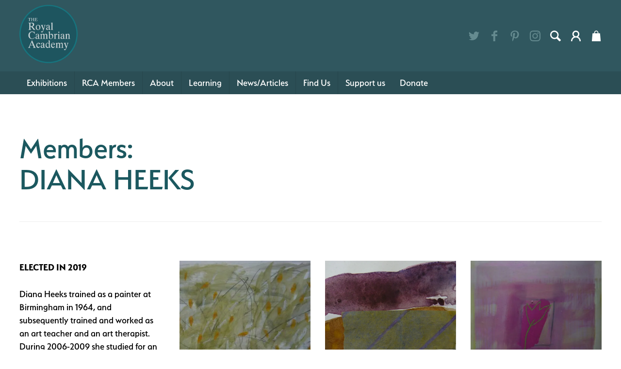

--- FILE ---
content_type: text/html; charset=UTF-8
request_url: https://rcaconwy.org/members/diana-heeks
body_size: 7754
content:
	

<!doctype html><html
lang="en-GB"	class="preload
members	       members diana-heeks
pages members"
><head><meta
charset="utf-8" /><meta
name="viewport"
content="width=device-width,initial-scale=1">
 <script>document.querySelector('html').classList.add('js');if(window.innerWidth<680){document.querySelector('html').classList.add('js-mobile-nav');}else{document.querySelector('html').classList.add('js-desktop-nav');}
document.onreadystatechange=function(){if(document.readyState==='complete'){document.querySelector('html').classList.add('load-complete');}};</script> <script src="/assets/javascript/modern/responsive-navigation-min.js" defer></script> <script src="https://cdn.jsdelivr.net/gh/alpinejs/alpine@v2.x.x/dist/alpine.min.js" defer></script> <link
rel="stylesheet" href="https://use.typekit.net/shq8vgc.css"><link
rel="stylesheet" media="screen" href="/assets/css/screen.css" /><meta
name="theme-color" content="#ffffff"><link
rel="icon" href="/assets/favicon/favicon.svg" /><link
rel="mask-icon" href="/assets/favicon/favicon.svg" color="#000000"/><link
rel="apple-touch-icon" href="/assets/favicon/apple-touch-icon.png"><link
rel="manifest" href="/assets/favicon/manifest.json">
 <script src="/assets/javascript/lazysizes.min.js" async></script> <title>RCA Conwy | DIANA HEEKS</title>
<script>window.dataLayer = window.dataLayer || [];
function gtag(){dataLayer.push(arguments)};
gtag('js', new Date());
gtag('config', 'G-NV2FPVK83P', {'send_page_view': true,'anonymize_ip': false,'link_attribution': false,'allow_display_features': false});
</script><meta name="keywords" content="trained, worked, heeks, painter, subsequently, materials, watercolour, clay, teacher, work, spectrum, ideas, taking, artists, oils">
<meta name="description" content="ELECTED IN 2019 Diana Heeks trained as a painter at Birmingham in 1964, and subsequently trained and worked as an art teacher and an art therapist.">
<meta name="referrer" content="no-referrer-when-downgrade">
<meta name="robots" content="all">
<meta content="128711904347" property="fb:profile_id">
<meta content="en_GB" property="og:locale">
<meta content="cy_GB" property="og:locale:alternate">
<meta content="RCA Conwy" property="og:site_name">
<meta content="website" property="og:type">
<meta content="https://rcaconwy.org/members/diana-heeks" property="og:url">
<meta content="DIANA HEEKS" property="og:title">
<meta content="ELECTED IN 2019 Diana Heeks trained as a painter at Birmingham in 1964, and subsequently trained and worked as an art teacher and an art therapist." property="og:description">
<meta content="https://rcaconwy.org/content/images/DIANA-HEEKS/_1200x630_crop_center-center_82_none/flower.JPG?mtime=1683294414" property="og:image">
<meta content="1200" property="og:image:width">
<meta content="630" property="og:image:height">
<meta content="DIANA HEEKS" property="og:image:alt">
<meta content="https://www.instagram.com/royalcambrian" property="og:see_also">
<meta content="https://www.pinterest.co.uk/royalcambrian/" property="og:see_also">
<meta content="https://www.facebook.com/RCA.Conwy/" property="og:see_also">
<meta content="https://twitter.com/thercaconwy" property="og:see_also">
<meta name="twitter:card" content="summary_large_image">
<meta name="twitter:site" content="@thercaconwy">
<meta name="twitter:creator" content="@thercaconwy">
<meta name="twitter:title" content="DIANA HEEKS">
<meta name="twitter:description" content="ELECTED IN 2019 Diana Heeks trained as a painter at Birmingham in 1964, and subsequently trained and worked as an art teacher and an art therapist.">
<meta name="twitter:image" content="https://rcaconwy.org/content/images/DIANA-HEEKS/_800x418_crop_center-center_82_none/flower.JPG?mtime=1683294414">
<meta name="twitter:image:width" content="800">
<meta name="twitter:image:height" content="418">
<meta name="twitter:image:alt" content="DIANA HEEKS">
<link href="https://rcaconwy.org/members/diana-heeks" rel="canonical">
<link href="https://rcaconwy.org/" rel="home">
<link type="text/plain" href="https://rcaconwy.org/humans.txt" rel="author">
<link href="https://rcaconwy.org/cy/members/diana-heeks" rel="alternate" hreflang="cy-gb">
<link href="https://rcaconwy.org/members/diana-heeks" rel="alternate" hreflang="x-default">
<link href="https://rcaconwy.org/members/diana-heeks" rel="alternate" hreflang="en-gb"></head><body
data-instant-intensity="viewport-all"><script async src="https://www.googletagmanager.com/gtag/js?id=G-NV2FPVK83P"></script>
<a
href="#main" class="skipLink">Skip navigation and jump to content</a><header
class="section"><div
class="desktopRow1"><div
class="wrapper"><div
class="topBar"><p
class="site_title" style="max-width: 120px;"><a
href="/"><img
src="/assets/images/rca-roundel.png"></a></p></div><div
class="topBarItems"><div
class="sm outline"><ul><li><a
href="https://twitter.com/thercaconwy" target="_blank"><svg
xmlns="http://www.w3.org/2000/svg"
aria-label="twitter" role="img"
viewBox="0 0 103.36 84"><path
d="M92.78 20.92c0 .91.06 1.83.06 2.74C92.84 51.69 71.51 84 32.5 84A60 60 0 0 1 0 74.47a42.27 42.27 0 0 0 5.06.3 42.54 42.54 0 0 0 26.34-9.08A21.22 21.22 0 0 1 11.58 51a21.22 21.22 0 0 0 9.58-.36 21.22 21.22 0 0 1-17-20.79v-.27a21.13 21.13 0 0 0 9.6 2.65A21.23 21.23 0 0 1 7.19 3.88 60.2 60.2 0 0 0 50.9 26 21.22 21.22 0 0 1 87 6.7a42.39 42.39 0 0 0 13.5-5.15 21.29 21.29 0 0 1-9.32 11.73 42.39 42.39 0 0 0 12.18-3.34 43.1 43.1 0 0 1-10.58 10.98z" /></svg></a></li><li><a
href="https://www.facebook.com/RCA.Conwy/" target="_blank"><svg
xmlns="http://www.w3.org/2000/svg"
aria-label="facebook" role="img"
viewBox="0 0 46.67 84"><path
d="M46.67 14.6H33.34c-1.58 0-3.33 2.07-3.33 4.85v9.63h16.66V42.8H30V84H14.27V42.8H0V29.08h14.27V21c0-11.58 8-21 19.07-21h13.33z" /></svg></a></li><li><a
href="https://www.pinterest.co.uk/royalcambrian/" target="_blank"><svg
xmlns="http://www.w3.org/2000/svg"
viewBox="0 0 70.91 91.15"
aria-label="Pinterest" role="img"><path
d="M41.38 66.11c-5.55-.43-7.88-3.18-12.23-5.82-2.39 12.55-5.32 24.58-14 30.86-2.67-19 3.93-33.21 7-48.33-5.22-8.79.63-26.49 11.65-22.13 13.56 5.36-11.73 32.69 5.2 36.1C56.78 60.36 64 26 53 14.86 37.14-1.25 6.78 14.5 10.52 37.58c.91 5.64 6.74 7.35 2.33 15.14C2.68 50.46-.36 42.45 0 31.75.66 14.25 15.76 2 30.9.31 50-1.84 68 7.33 70.5 25.35c2.79 20.33-8.65 42.35-29.12 40.76z" /></svg></a></li><li><a
href="https://www.instagram.com/royalcambrian" target="_blank"><svg
xmlns="http://www.w3.org/2000/svg"
viewBox="0 0 95.16 95.16"
aria-label="Instagram" role="img"><path
d="M94.87 28a34.92 34.92 0 0 0-2.21-11.55A23.32 23.32 0 0 0 87.17 8a23.32 23.32 0 0 0-8.43-5.5A34.92 34.92 0 0 0 67.2.29C62.12.05 60.5 0 47.58 0S33 .05 28 .29A34.92 34.92 0 0 0 16.41 2.5 23.32 23.32 0 0 0 8 8a23.32 23.32 0 0 0-5.5 8.41A34.92 34.92 0 0 0 .29 28C.05 33 0 34.66 0 47.58S.05 62.12.29 67.2A34.92 34.92 0 0 0 2.5 78.74 23.32 23.32 0 0 0 8 87.17a23.32 23.32 0 0 0 8.43 5.49A34.92 34.92 0 0 0 28 94.87c5.07.23 6.69.29 19.62.29s14.54-.05 19.62-.29a34.92 34.92 0 0 0 11.55-2.21 24.33 24.33 0 0 0 13.87-13.92 34.92 34.92 0 0 0 2.21-11.54c.23-5.07.29-6.7.29-19.62S95.1 33 94.87 28zm-8.56 38.8a26.32 26.32 0 0 1-1.64 8.83 15.75 15.75 0 0 1-9 9 26.32 26.32 0 0 1-8.83 1.64c-5 .23-6.52.28-19.23.28s-14.21 0-19.23-.28a26.32 26.32 0 0 1-8.83-1.64A14.74 14.74 0 0 1 14 81.11a14.74 14.74 0 0 1-3.56-5.47 26.32 26.32 0 0 1-1.59-8.84c-.23-5-.28-6.52-.28-19.23s0-14.21.28-19.23a26.32 26.32 0 0 1 1.64-8.83A14.74 14.74 0 0 1 14 14a14.74 14.74 0 0 1 5.47-3.56A26.32 26.32 0 0 1 28.3 8.8c5-.23 6.52-.28 19.23-.28s14.21 0 19.23.28a26.32 26.32 0 0 1 8.83 1.64A14.74 14.74 0 0 1 81.11 14a14.74 14.74 0 0 1 3.56 5.47 26.32 26.32 0 0 1 1.64 8.83c.23 5 .28 6.52.28 19.23s-.05 14.26-.28 19.27zM47.58 23.15A24.43 24.43 0 1 0 72 47.58a24.43 24.43 0 0 0-24.42-24.43zm0 40.29a15.86 15.86 0 1 1 15.86-15.86 15.86 15.86 0 0 1-15.86 15.86zm31.11-41.26A5.71 5.71 0 1 1 73 16.47a5.71 5.71 0 0 1 5.69 5.71z" /></svg></a></li></ul></div><div
class="right">							<a
href="#search" class="search"><svg
xmlns="http://www.w3.org/2000/svg" viewBox="0 0 29.9 29.9"><path
d="M29.2 25.3L22 18.1c1.1-1.8 1.7-3.9 1.7-6.1.1-6.4-5.5-12-12-12S0 5.2 0 11.7c0 6.5 5.6 12.1 12.1 12.1 2.2 0 4.2-.6 5.9-1.6l7.2 7.2c.7.7 1.8.7 2.5 0l1.8-1.8c.7-.7.4-1.6-.3-2.3zM3.6 11.7c0-4.5 3.6-8.1 8.1-8.1s8.5 4 8.5 8.5-3.6 8.1-8.1 8.1-8.5-4-8.5-8.5z"/></svg><span
class="text">Search</span>
</a><a
href="https://rcaconwy.org/account/my-account" class="account"><svg
xmlns="http://www.w3.org/2000/svg" viewBox="0 0 28.4 31.1"><path
d="M20.6 18c2.1-1.7 3.4-4.1 3.6-6.7.3-3-.7-6-2.7-8.1C17.9-.6 11.8-1 7.7 2.3 5.6 4.1 4.4 6.4 4.1 9.1c-.3 3.5.9 6.5 3.7 8.8-5.6 2.9-8 8.5-7.8 12.7 0 .3.2.5.5.5H3.2c.3 0 .5-.2.5-.5 0-6.4 5.4-10.4 10.3-10.4 2.3 0 4.4.6 6.2 1.9 2.9 2 4.4 4.9 4.5 8.6 0 .3.2.5.5.5H28c.1 0 .3-.1.4-.2.1-.1.1-.2.1-.4-.3-5.7-3-9.9-7.9-12.6zm-.1-7.9c0 1.7-.7 3.3-1.8 4.5-1.2 1.2-2.8 1.9-4.5 1.9-3.5 0-6.3-2.8-6.3-6.3 0-1.7.6-3.3 1.8-4.5 1.2-1.2 2.8-1.9 4.5-1.9 3.5 0 6.3 2.8 6.3 6.3z" fill="#1d1d1b"/></svg><span>My Account</span>
</a><div
x-data="{ expanded: false }"
class="cartWrapper"
><div><div
@click="expanded = true"
class="cart"
>
<svg
xmlns="http://www.w3.org/2000/svg" viewBox="0 0 24.8 30"><path
d="M11.7 0h1.5c.1 0 .1.1.2.1 3 .6 4.8 2.8 4.8 5.9v1.5h3.6c.9 0 1.3.4 1.3 1.3l.6 6.6 1.2 13.2c.1.7-.1 1.2-.7 1.5H.8c-.5-.3-.8-.7-.7-1.4.3-2.8.5-5.6.7-8.4.3-3.8.7-7.5 1-11.3.1-1.2.4-1.5 1.5-1.5h3.4V5.6c.1-2.1 1-3.7 2.8-4.8.7-.4 1.5-.5 2.2-.8zM16 7.4c0-.8.1-1.6 0-2.4-.3-2-2.4-3.3-4.3-2.8-2.3.6-3.3 2.6-2.8 5.2H16z"/></svg></div></div><div
@click.away="expanded = false"
x-show="expanded"
class="cartPopup"
><div><div
class="close">
<span
@click="expanded = false">Close</span></div><div
class="items"><p>Nothing in your cart yet, <a
href="https://rcaconwy.org/shop/products">add something</a>.</p></div><div
class="actions">
<a
href=" https://rcaconwy.org/shop/cart">View Cart</a>
<a
href="https://rcaconwy.org/shop/checkout">Checkout</a></div></div></div></div></div></div></div></div><div
class="nav_main"><div
class="desktopRow2"><nav
id="site_navigation"><h2 class="dc_hide-element">Site Navigation</h2><ul><li
class=" hasDescendants"
>
<a
href="https://rcaconwy.org/exhibitions"												class=""
>Exhibitions</a><div
class="wrapper"><div
class="wrapper2"><div
class="inner"><ul><li
class=""
>
<a
href="https://rcaconwy.org/exhibitions"												class=""
>Exhibitions at the RCA</a></li><li
class=""
>
<a
href="https://rcaconwy.org/exhibitions/current"												class=""
>Current Exhibitions</a></li><li
class=""
>
<a
href="https://rcaconwy.org/exhibitions/future"												class=""
>Future Exhibitions</a></li><li
class=""
>
<a
href="https://rcaconwy.org/exhibitions/archived"												class=""
>Past Exhibitions</a></li><li
class=""
>
<a
href="/exhibitions/permanent-collection"												class=""
>Permanent Collection</a></li></ul></div></div></div></li><li
class=" hasDescendants"
>
<a
href="https://rcaconwy.org/members"												class="is-active"
>RCA Members</a><div
class="wrapper"><div
class="wrapper2"><div
class="inner"><ul><li
class=""
>
<a
href="https://rcaconwy.org/members"												class="is-active"
>RCA Members</a></li><li
class=""
>
<a
href="https://rcaconwy.org/members/current-members"												class=""
>Current Members</a></li><li
class=""
>
<a
href="https://rcaconwy.org/members/past-members"												class=""
>Past Members</a></li><li
class=""
>
<a
href="https://rcaconwy.org/members/associate-members"												class=""
>Associate Members</a></li><li
class=""
>
<a
href="https://rcaconwy.org/members/past-associate-members"												class=""
>Past Associate Members</a></li><li
class=""
>
<a
href="https://rcaconwy.org/become-a-member"												class=""
>Become a Member</a></li></ul></div></div></div></li><li
class=" hasDescendants"
>
<a
href="https://rcaconwy.org/about-the-rca"												class=""
>About</a><div
class="wrapper"><div
class="wrapper2"><div
class="inner"><ul><li
class=""
>
<a
href="https://rcaconwy.org/about-the-rca"												class=""
>About the RCA</a></li><li
class=""
>
<a
href="https://rcaconwy.org/about-the-rca/staff-council"												class=""
>Staff &amp; Council</a></li><li
class=""
>
<a
href="https://rcaconwy.org/about-the-rca/finding-the-royal-cambrian-academy"												class=""
>Find Us</a></li><li
class=""
>
<a
href="https://rcaconwy.org/about-the-rca/volunteer"												class=""
>Volunteer</a></li><li
class=""
>
<a
href="https://rcaconwy.org/about-the-rca/venue-hire"												class=""
>Venue Hire</a></li><li
class=""
>
<a
href="https://rcaconwy.org/about-the-rca/films"												class=""
>Films</a></li><li
class=""
>
<a
href="https://rcaconwy.org/about-the-rca/history-of-the-rca"												class=""
>History</a></li><li
class=""
>
<a
href="https://rcaconwy.org/about-the-rca/archive"												class=""
>Archive</a></li><li
class=""
>
<a
href="https://rcaconwy.org/about-the-rca/plas-mawr-catalogues"												class=""
>Plas Mawr Catalogues</a></li><li
class=""
>
<a
href="https://rcaconwy.org/donate"												class=""
>Donate</a></li><li
class=""
>
<a
href="https://rcaconwy.org/celf125-magazine"												class=""
>CELF125 Magazine</a></li></ul></div></div></div></li><li
class=" hasDescendants"
>
<a
href="https://rcaconwy.org/education"												class=""
>Learning</a><div
class="wrapper"><div
class="wrapper2"><div
class="inner"><ul><li
class=""
>
<a
href="https://rcaconwy.org/events/childrens-workshops"												class=""
>Children&#039;s Workshops</a></li><li
class=""
>
<a
href="https://rcaconwy.org/events/adult-workshops"												class=""
>Adult Workshops</a></li><li
class=""
>
<a
href="https://rcaconwy.org/events/childrens-summer-art-club"												class=""
>Children&#039;s Summer Art School</a></li><li
class=""
>
<a
href="https://rcaconwy.org/events/life-drawing"												class=""
>Life Drawing</a></li><li
class=""
>
<a
href="https://rcaconwy.org/education/test-entry"												class=""
>Community Projects</a></li></ul></div></div></div></li><li
class=""
>
<a
href="https://rcaconwy.org/news"												class=""
>News/Articles</a></li><li
class=""
>
<a
href="https://rcaconwy.org/about-the-rca/finding-the-royal-cambrian-academy"												class=""
>Find Us</a></li><li
class=""
>
<a
href="https://rcaconwy.org/support-the-arts-in-wales"												class=""
>Support us</a></li><li
class=""
>
<a
href="https://rcaconwy.org/donate"												class=""
>Donate</a></li></ul></nav></div></div></header><div
class="row pageIntro"><div
class="dc_constrain-centre dc_layout-padding-top"><div
class="inner border-bottom dc_layout-padding-bottom-half "><h1>Members:<br/>DIANA HEEKS</h1></div></div></div><div
class="section row1"><div
class="dc_constrain-centre dc_layout-padding-both"><div
class="dc_grid-1-3 largeGap inner border-bottom"><div
class="column"><div
class="cms-textblock"><p><strong>ELECTED IN 2019</strong></p><p>Diana Heeks trained as a painter at Birmingham in 1964, and subsequently trained and worked as an art teacher and an art therapist. During 2006-2009 she studied for an MA Fine Art at Cardiff and Aberystwyth.</p><p>"I
work across a spectrum of ideas and materials, taking inspiration from
many sources: landscape and the natural world, literature, the art and
design of eastern cultures, other artists, and often from the materials
themselves. My approach is intuitive, with a process that often starts playfully and then becomes more serious and specific. I mainly work with oils, but also love watercolour, and have also worked with clay, glass, textiles and print."<br
/></p></div></div><div
class="column dc_layout-padding-bottom"><div
class="memberGallery">
<a
href="/responsive-image/1912" class="ajaxpopupimage"><div
class="image macroImageChangesShape ">
<picture
data-object-fit="cover"
>
<source
media="(max-width: 359px)" srcset="/imager/images/DIANA-HEEKS/1912/Autumn-Garden_69cfe5a33f5e852d5b13b6aecd8f2c09.webp"  type="image/webp">
<source
media="(min-width: 680px)" srcset="/imager/images/DIANA-HEEKS/1912/Autumn-Garden_e4dc0a3dd19be031c9c40ed8100ea3fb.webp"  type="image/webp">
<source
media="(min-width: 360px)" srcset="/imager/images/DIANA-HEEKS/1912/Autumn-Garden_03b8fa6c1b486b3fb0714d9923002740.webp"  type="image/webp">
<source
media="(max-width: 359px)" srcset="/imager/images/DIANA-HEEKS/1912/Autumn-Garden_ba91cbafce1d82ba08c6cf7bad4bac61.jpeg"  type="image/jpeg">
<source
media="(min-width: 680px)" srcset="/imager/images/DIANA-HEEKS/1912/Autumn-Garden_64b3258da402329ef59126db3dde98ca.jpeg"  type="image/jpeg">
<source
media="(min-width: 360px)" srcset="/imager/images/DIANA-HEEKS/1912/Autumn-Garden_e34fcca8c14244ae8a504b7351010aca.jpeg"  type="image/jpeg">
<img
loading="lazy"
src="/imager/images/DIANA-HEEKS/1912/Autumn-Garden_64b3258da402329ef59126db3dde98ca.jpeg"
alt="manual override of alt text"
data-object-fit="cover"
/>
</picture></div>
</a>
<a
href="/responsive-image/1913" class="ajaxpopupimage"><div
class="image macroImageChangesShape ">
<picture
data-object-fit="cover"
>
<source
media="(max-width: 359px)" srcset="/imager/images/DIANA-HEEKS/1913/collage-landscape_69cfe5a33f5e852d5b13b6aecd8f2c09.webp"  type="image/webp">
<source
media="(min-width: 680px)" srcset="/imager/images/DIANA-HEEKS/1913/collage-landscape_e4dc0a3dd19be031c9c40ed8100ea3fb.webp"  type="image/webp">
<source
media="(min-width: 360px)" srcset="/imager/images/DIANA-HEEKS/1913/collage-landscape_03b8fa6c1b486b3fb0714d9923002740.webp"  type="image/webp">
<source
media="(max-width: 359px)" srcset="/imager/images/DIANA-HEEKS/1913/collage-landscape_ba91cbafce1d82ba08c6cf7bad4bac61.jpeg"  type="image/jpeg">
<source
media="(min-width: 680px)" srcset="/imager/images/DIANA-HEEKS/1913/collage-landscape_64b3258da402329ef59126db3dde98ca.jpeg"  type="image/jpeg">
<source
media="(min-width: 360px)" srcset="/imager/images/DIANA-HEEKS/1913/collage-landscape_e34fcca8c14244ae8a504b7351010aca.jpeg"  type="image/jpeg">
<img
loading="lazy"
src="/imager/images/DIANA-HEEKS/1913/collage-landscape_64b3258da402329ef59126db3dde98ca.jpeg"
alt="manual override of alt text"
data-object-fit="cover"
/>
</picture></div>
</a>
<a
href="/responsive-image/1915" class="ajaxpopupimage"><div
class="image macroImageChangesShape ">
<picture
data-object-fit="cover"
>
<source
media="(max-width: 359px)" srcset="/imager/images/DIANA-HEEKS/1915/flower_69cfe5a33f5e852d5b13b6aecd8f2c09.webp"  type="image/webp">
<source
media="(min-width: 680px)" srcset="/imager/images/DIANA-HEEKS/1915/flower_e4dc0a3dd19be031c9c40ed8100ea3fb.webp"  type="image/webp">
<source
media="(min-width: 360px)" srcset="/imager/images/DIANA-HEEKS/1915/flower_03b8fa6c1b486b3fb0714d9923002740.webp"  type="image/webp">
<source
media="(max-width: 359px)" srcset="/imager/images/DIANA-HEEKS/1915/flower_ba91cbafce1d82ba08c6cf7bad4bac61.jpeg"  type="image/jpeg">
<source
media="(min-width: 680px)" srcset="/imager/images/DIANA-HEEKS/1915/flower_64b3258da402329ef59126db3dde98ca.jpeg"  type="image/jpeg">
<source
media="(min-width: 360px)" srcset="/imager/images/DIANA-HEEKS/1915/flower_e34fcca8c14244ae8a504b7351010aca.jpeg"  type="image/jpeg">
<img
loading="lazy"
src="/imager/images/DIANA-HEEKS/1915/flower_64b3258da402329ef59126db3dde98ca.jpeg"
alt="manual override of alt text"
data-object-fit="cover"
/>
</picture></div>
</a>
<a
href="/responsive-image/1916" class="ajaxpopupimage"><div
class="image macroImageChangesShape ">
<picture
data-object-fit="cover"
>
<source
media="(max-width: 359px)" srcset="/imager/images/DIANA-HEEKS/1916/the-long-rhiw_69cfe5a33f5e852d5b13b6aecd8f2c09.webp"  type="image/webp">
<source
media="(min-width: 680px)" srcset="/imager/images/DIANA-HEEKS/1916/the-long-rhiw_e4dc0a3dd19be031c9c40ed8100ea3fb.webp"  type="image/webp">
<source
media="(min-width: 360px)" srcset="/imager/images/DIANA-HEEKS/1916/the-long-rhiw_03b8fa6c1b486b3fb0714d9923002740.webp"  type="image/webp">
<source
media="(max-width: 359px)" srcset="/imager/images/DIANA-HEEKS/1916/the-long-rhiw_ba91cbafce1d82ba08c6cf7bad4bac61.jpeg"  type="image/jpeg">
<source
media="(min-width: 680px)" srcset="/imager/images/DIANA-HEEKS/1916/the-long-rhiw_64b3258da402329ef59126db3dde98ca.jpeg"  type="image/jpeg">
<source
media="(min-width: 360px)" srcset="/imager/images/DIANA-HEEKS/1916/the-long-rhiw_e34fcca8c14244ae8a504b7351010aca.jpeg"  type="image/jpeg">
<img
loading="lazy"
src="/imager/images/DIANA-HEEKS/1916/the-long-rhiw_64b3258da402329ef59126db3dde98ca.jpeg"
alt="manual override of alt text"
data-object-fit="cover"
/>
</picture></div>
</a>
<a
href="/responsive-image/1917" class="ajaxpopupimage"><div
class="image macroImageChangesShape ">
<picture
data-object-fit="cover"
>
<source
media="(max-width: 359px)" srcset="/imager/images/DIANA-HEEKS/1917/three-trees_69cfe5a33f5e852d5b13b6aecd8f2c09.webp"  type="image/webp">
<source
media="(min-width: 680px)" srcset="/imager/images/DIANA-HEEKS/1917/three-trees_e4dc0a3dd19be031c9c40ed8100ea3fb.webp"  type="image/webp">
<source
media="(min-width: 360px)" srcset="/imager/images/DIANA-HEEKS/1917/three-trees_03b8fa6c1b486b3fb0714d9923002740.webp"  type="image/webp">
<source
media="(max-width: 359px)" srcset="/imager/images/DIANA-HEEKS/1917/three-trees_ba91cbafce1d82ba08c6cf7bad4bac61.jpeg"  type="image/jpeg">
<source
media="(min-width: 680px)" srcset="/imager/images/DIANA-HEEKS/1917/three-trees_64b3258da402329ef59126db3dde98ca.jpeg"  type="image/jpeg">
<source
media="(min-width: 360px)" srcset="/imager/images/DIANA-HEEKS/1917/three-trees_e34fcca8c14244ae8a504b7351010aca.jpeg"  type="image/jpeg">
<img
loading="lazy"
src="/imager/images/DIANA-HEEKS/1917/three-trees_64b3258da402329ef59126db3dde98ca.jpeg"
alt="manual override of alt text"
data-object-fit="cover"
/>
</picture></div>
</a>
<a
href="/responsive-image/1918" class="ajaxpopupimage"><div
class="image macroImageChangesShape ">
<picture
data-object-fit="cover"
>
<source
media="(max-width: 359px)" srcset="/imager/images/DIANA-HEEKS/1918/Wild-Garden_69cfe5a33f5e852d5b13b6aecd8f2c09.webp"  type="image/webp">
<source
media="(min-width: 680px)" srcset="/imager/images/DIANA-HEEKS/1918/Wild-Garden_e4dc0a3dd19be031c9c40ed8100ea3fb.webp"  type="image/webp">
<source
media="(min-width: 360px)" srcset="/imager/images/DIANA-HEEKS/1918/Wild-Garden_03b8fa6c1b486b3fb0714d9923002740.webp"  type="image/webp">
<source
media="(max-width: 359px)" srcset="/imager/images/DIANA-HEEKS/1918/Wild-Garden_ba91cbafce1d82ba08c6cf7bad4bac61.jpeg"  type="image/jpeg">
<source
media="(min-width: 680px)" srcset="/imager/images/DIANA-HEEKS/1918/Wild-Garden_64b3258da402329ef59126db3dde98ca.jpeg"  type="image/jpeg">
<source
media="(min-width: 360px)" srcset="/imager/images/DIANA-HEEKS/1918/Wild-Garden_e34fcca8c14244ae8a504b7351010aca.jpeg"  type="image/jpeg">
<img
loading="lazy"
src="/imager/images/DIANA-HEEKS/1918/Wild-Garden_64b3258da402329ef59126db3dde98ca.jpeg"
alt="manual override of alt text"
data-object-fit="cover"
/>
</picture></div>
</a></div></div></div></div></div><footer
class="section site_footer"><div
class="container dc_constrain-centre dc_layout-padding-both"><h2>Site Footer</h2><div
class="wrapper"><div
class="col2"><h3 class="h4">Opening Hours</h3><div
class="seomatic-opening-hours"><h2>Opening Hours</h2><ul><li >
<span
class="day">Mon: </span><div
class="times">
CLOSED</div></li><li >
<span
class="day">Tue: </span><div
class="times">
CLOSED</div></li><li >
<span
class="day">Wed: </span><div
class="times">
CLOSED</div></li><li >
<span
class="day">Thu: </span><div
class="times">
CLOSED</div></li><li >
<span
class="day">Fri: </span><div
class="times">
CLOSED</div></li><li
class="weekend-starts">
<span
class="day">Sat: </span><div
class="times">
CLOSED</div></li><li >
<span
class="day">Sun: </span><div
class="times">
CLOSED</div></li></ul></div>
<br/><p>The gallery will reopen from<strong> </strong><strong>Saturday 24 January on Thursdays, Fridays &amp; Saturdays 10am-4pm</strong></p><div
class="text"><p><br
/><br
/></p></div></div><div
class="col3"><h3 class="h4">Contact</h3><p
class="formattedAddress">
Royal Cambrian Academy<br
/>
Crown Lane,<br
/>
Conwy, UK<br
/>
LL32 8AN</p><p
class="phoneAndMail">
01492 593413
<br/>
<a
href="mailto:rca@rcaconwy.org">
rca@rcaconwy.org
</a></p><div
class="sm outline"><ul><li><a
href="https://twitter.com/thercaconwy" target="_blank"><svg
xmlns="http://www.w3.org/2000/svg"
aria-label="twitter" role="img"
viewBox="0 0 103.36 84"><path
d="M92.78 20.92c0 .91.06 1.83.06 2.74C92.84 51.69 71.51 84 32.5 84A60 60 0 0 1 0 74.47a42.27 42.27 0 0 0 5.06.3 42.54 42.54 0 0 0 26.34-9.08A21.22 21.22 0 0 1 11.58 51a21.22 21.22 0 0 0 9.58-.36 21.22 21.22 0 0 1-17-20.79v-.27a21.13 21.13 0 0 0 9.6 2.65A21.23 21.23 0 0 1 7.19 3.88 60.2 60.2 0 0 0 50.9 26 21.22 21.22 0 0 1 87 6.7a42.39 42.39 0 0 0 13.5-5.15 21.29 21.29 0 0 1-9.32 11.73 42.39 42.39 0 0 0 12.18-3.34 43.1 43.1 0 0 1-10.58 10.98z" /></svg></a></li><li><a
href="https://www.facebook.com/RCA.Conwy/" target="_blank"><svg
xmlns="http://www.w3.org/2000/svg"
aria-label="facebook" role="img"
viewBox="0 0 46.67 84"><path
d="M46.67 14.6H33.34c-1.58 0-3.33 2.07-3.33 4.85v9.63h16.66V42.8H30V84H14.27V42.8H0V29.08h14.27V21c0-11.58 8-21 19.07-21h13.33z" /></svg></a></li><li><a
href="https://www.pinterest.co.uk/royalcambrian/" target="_blank"><svg
xmlns="http://www.w3.org/2000/svg"
viewBox="0 0 70.91 91.15"
aria-label="Pinterest" role="img"><path
d="M41.38 66.11c-5.55-.43-7.88-3.18-12.23-5.82-2.39 12.55-5.32 24.58-14 30.86-2.67-19 3.93-33.21 7-48.33-5.22-8.79.63-26.49 11.65-22.13 13.56 5.36-11.73 32.69 5.2 36.1C56.78 60.36 64 26 53 14.86 37.14-1.25 6.78 14.5 10.52 37.58c.91 5.64 6.74 7.35 2.33 15.14C2.68 50.46-.36 42.45 0 31.75.66 14.25 15.76 2 30.9.31 50-1.84 68 7.33 70.5 25.35c2.79 20.33-8.65 42.35-29.12 40.76z" /></svg></a></li><li><a
href="https://www.instagram.com/royalcambrian" target="_blank"><svg
xmlns="http://www.w3.org/2000/svg"
viewBox="0 0 95.16 95.16"
aria-label="Instagram" role="img"><path
d="M94.87 28a34.92 34.92 0 0 0-2.21-11.55A23.32 23.32 0 0 0 87.17 8a23.32 23.32 0 0 0-8.43-5.5A34.92 34.92 0 0 0 67.2.29C62.12.05 60.5 0 47.58 0S33 .05 28 .29A34.92 34.92 0 0 0 16.41 2.5 23.32 23.32 0 0 0 8 8a23.32 23.32 0 0 0-5.5 8.41A34.92 34.92 0 0 0 .29 28C.05 33 0 34.66 0 47.58S.05 62.12.29 67.2A34.92 34.92 0 0 0 2.5 78.74 23.32 23.32 0 0 0 8 87.17a23.32 23.32 0 0 0 8.43 5.49A34.92 34.92 0 0 0 28 94.87c5.07.23 6.69.29 19.62.29s14.54-.05 19.62-.29a34.92 34.92 0 0 0 11.55-2.21 24.33 24.33 0 0 0 13.87-13.92 34.92 34.92 0 0 0 2.21-11.54c.23-5.07.29-6.7.29-19.62S95.1 33 94.87 28zm-8.56 38.8a26.32 26.32 0 0 1-1.64 8.83 15.75 15.75 0 0 1-9 9 26.32 26.32 0 0 1-8.83 1.64c-5 .23-6.52.28-19.23.28s-14.21 0-19.23-.28a26.32 26.32 0 0 1-8.83-1.64A14.74 14.74 0 0 1 14 81.11a14.74 14.74 0 0 1-3.56-5.47 26.32 26.32 0 0 1-1.59-8.84c-.23-5-.28-6.52-.28-19.23s0-14.21.28-19.23a26.32 26.32 0 0 1 1.64-8.83A14.74 14.74 0 0 1 14 14a14.74 14.74 0 0 1 5.47-3.56A26.32 26.32 0 0 1 28.3 8.8c5-.23 6.52-.28 19.23-.28s14.21 0 19.23.28a26.32 26.32 0 0 1 8.83 1.64A14.74 14.74 0 0 1 81.11 14a14.74 14.74 0 0 1 3.56 5.47 26.32 26.32 0 0 1 1.64 8.83c.23 5 .28 6.52.28 19.23s-.05 14.26-.28 19.27zM47.58 23.15A24.43 24.43 0 1 0 72 47.58a24.43 24.43 0 0 0-24.42-24.43zm0 40.29a15.86 15.86 0 1 1 15.86-15.86 15.86 15.86 0 0 1-15.86 15.86zm31.11-41.26A5.71 5.71 0 1 1 73 16.47a5.71 5.71 0 0 1 5.69 5.71z" /></svg></a></li></ul></div></div><div
class="col4"><h3 class="h4">Useful Links</h3><ul
class="nav-items"><li ><a
class="active" href="https://rcaconwy.org/">Home</a></li><li ><a
href="https://rcaconwy.org/about-the-rca/venue-hire">Venue Hire</a></li><li ><a
href="https://rcaconwy.org/exhibitions">Exhibitions at the RCA</a></li><li ><a
href="https://rcaconwy.org/events">Events</a></li><li ><a
href="https://rcaconwy.org/members">RCA Members</a></li></ul></div></div></div></footer><div
class="section site_footer-2"><div
class="container dc_constrain-centre dc_layout-padding-both-half"><div
class="footerLogos">
<img
src="/imager/images/14804/Conwy_County_Borough_Council.svg_0afbab0fcb7aeeb92e41e4fc8da18c05.png" alt="Conwy County Borough Council svg" loading=lazy />
<a
href="https://arts.wales/" target="_blank">
<img
src="/imager/images/14803/ACW_logo_CMYK_portrait-copykp_0afbab0fcb7aeeb92e41e4fc8da18c05.png" alt="ACW logo CMYK portrait copykp" loading=lazy />
</a></div><div
class="legal"><h3 class="h4">Legal Information</h3><ul><li>Registered Charity No: 219648</li><li>Company No: 0123456789</li><li>© 2026 RCA Conwy</li></ul></div></div></div><div
class="fixedSearch"><div
class="inner"><h2>Site Search</h2><div
id="component-wdbkob" class="sprig-component" data-hx-target="this" data-hx-include="this" data-hx-trigger="refresh" data-hx-get="https://rcaconwy.org/index.php?p=actions/sprig-core/components/render" data-hx-vals="{&quot;sprig:siteId&quot;:&quot;e202b42cd8637593eb3174060846958015cd70d7d29c6e2e3091098257c293f51&quot;,&quot;sprig:template&quot;:&quot;60b425624c5f020ee3d3c440e806df1e684823bcf03465cc59e6591303edddc9_components\/search&quot;,&quot;sprig:component&quot;:&quot;e7da328bbe77c076d694aff813a83cb69a52304e26d2431c94a99f9db223071c&quot;}">
<input
type="text" name="query" value sprig s-trigger="keyup changed" s-replace="#results" placeholder="Search Site" data-hx-get="https://rcaconwy.org/index.php?p=actions/sprig-core/components/render" data-hx-trigger="keyup changed" data-hx-select="#results" data-hx-target="#results" data-hx-swap="outerHTML" data-sprig-parsed><div
id="results"><ul></ul></div></div> <script src="https://unpkg.com/htmx.org@1.7.0/dist/htmx.min.js" integrity="sha384-EzBXYPt0/T6gxNp0nuPtLkmRpmDBbjg6WmCUZRLXBBwYYmwAUxzlSGej0ARHX0Bo" crossorigin="anonymous"></script> <span
class="searchClose">Close</span></div></div> <script>function downloadJSAtOnload(){var element=document.createElement("script");element.src="/assets/javascript/progressive-enhancement-min.js";document.body.appendChild(element);}
if(window.addEventListener){window.addEventListener("load",downloadJSAtOnload,false);}
else if(window.attachEvent){window.attachEvent("onload",downloadJSAtOnload);}
else{window.onload=downloadJSAtOnload();}</script> 
<script type="application/ld+json">{"@context":"http://schema.org","@graph":[{"@type":"WebPage","author":{"@id":"https://rcaconwy.org#identity"},"copyrightHolder":{"@id":"https://rcaconwy.org#identity"},"copyrightYear":"2021","creator":{"@id":"https://rcaconwy.org#creator"},"dateCreated":"2021-08-03T11:25:47+01:00","dateModified":"2023-09-29T15:59:23+01:00","datePublished":"2021-05-31T13:41:00+01:00","description":"ELECTED IN 2019 Diana Heeks trained as a painter at Birmingham in 1964, and subsequently trained and worked as an art teacher and an art therapist.","headline":"DIANA HEEKS","image":{"@type":"ImageObject","url":"https://rcaconwy.org/content/images/DIANA-HEEKS/_1200x630_crop_center-center_82_none/flower.JPG?mtime=1683294414"},"inLanguage":"en-gb","mainEntityOfPage":"https://rcaconwy.org/members/diana-heeks","name":"DIANA HEEKS","publisher":{"@id":"https://rcaconwy.org#creator"},"url":"https://rcaconwy.org/members/diana-heeks"},{"@id":"https://rcaconwy.org#identity","@type":"LocalBusiness","description":"The Royal Cambrian Academy of Art is a unique institution in North Wales, an art gallery and independent charity supporting Welsh art and artists, where art is encouraged, made, exhibited, and debated.","duns":"219648","email":"rca@rcaconwy.org","founder":"0123456789","image":{"@type":"ImageObject","height":"142","url":"https://rcaconwy.org/content/images/email-header.jpg","width":"640"},"logo":{"@type":"ImageObject","height":"60","url":"https://rcaconwy.org/content/images/_600x60_fit_center-center_82_none/1239/email-header.png?mtime=1620291814","width":"270"},"name":"The Royal Cambrian Academy","priceRange":"$","sameAs":["https://twitter.com/thercaconwy","https://www.facebook.com/RCA.Conwy/","https://www.pinterest.co.uk/royalcambrian/","https://www.instagram.com/royalcambrian"],"telephone":"01492 593413","url":"https://rcaconwy.org"},{"@id":"https://viewcreative.co.uk#creator","@type":"ProfessionalService","address":{"@type":"PostalAddress","addressCountry":"United Kingdom","addressLocality":"Rhos-on-Sea","addressRegion":"Wales","postalCode":"LL284RS","streetAddress":"37 Rhos Road"},"alternateName":"VCA","description":"View Creative Agency (VCA) is an award-winning branding and design agency, a talented team of designers, illustrators, film-makers and web developers.","email":"talk@viewcreative.co.uk","founder":"Simon Cotton","foundingDate":"1999-01-01","foundingLocation":"North Wales","geo":{"@type":"GeoCoordinates","latitude":"53.3084325","longitude":"-3.7423376"},"image":{"@type":"ImageObject","height":"261","url":"http://ptcraft.nitro/content/images/vca.png","width":"600"},"logo":{"@type":"ImageObject","height":"60","url":"https://rcaconwy.org/content/images/_600x60_fit_center-center_82_none/vca.png?mtime=1618387771","width":"138"},"name":"View Creative Agency","priceRange":"$$$$","telephone":"+44(0)1492 542 402","url":"https://viewcreative.co.uk"},{"@type":"BreadcrumbList","description":"Breadcrumbs list","itemListElement":[{"@type":"ListItem","item":"https://rcaconwy.org/","name":"Home","position":1},{"@type":"ListItem","item":"https://rcaconwy.org/members","name":"RCA Members","position":2},{"@type":"ListItem","item":"https://rcaconwy.org/members/diana-heeks","name":"DIANA HEEKS","position":3}],"name":"Breadcrumbs"}]}</script></body></html>

--- FILE ---
content_type: text/css
request_url: https://rcaconwy.org/assets/css/screen.css
body_size: 13939
content:
body:after{display:none;content:"breakpoint_0"}@media(min-width: 360px){body:after{content:"breakpoint_1"}}@media(min-width: 410px){body:after{content:"breakpoint_2"}}@media(min-width: 680px){body:after{content:"breakpoint_3"}}@media(min-width: 1024px){body:after{content:"breakpoint_4"}}@media(min-width: 1500px){body:after{content:"breakpoint_5"}}@media(min-width: 2000px){body:after{content:"breakpoint_6"}}html.dev-mode body:after{display:block;position:fixed;bottom:0;left:0;font-size:1rem;padding:.5em;line-height:1;background-color:#fff;border-style:solid;border-width:1px 1px 0 0;border-color:#000;border-radius:0 9px 0 0;opacity:.5}html,body,div,span,applet,object,iframe,h1,h2,h3,h4,h5,h6,p,blockquote,pre,a,abbr,acronym,address,big,cite,code,del,dfn,em,img,ins,kbd,q,s,samp,small,strike,strong,sub,sup,tt,var,b,u,i,center,dl,dt,dd,ol,ul,li,fieldset,form,label,legend,table,caption,tbody,tfoot,thead,tr,th,td,article,aside,canvas,details,embed,figure,figcaption,footer,header,hgroup,menu,nav,output,ruby,section,summary,time,mark,audio,video{margin:0;padding:0;border:0;font-size:100%;font:inherit}article,aside,details,figcaption,figure,footer,header,hgroup,menu,nav,section,main{display:block}table{border-collapse:collapse;border-spacing:0}input,textarea{border:0}*,*:before,*:after{-o-box-sizing:border-box;-ms-box-sizing:border-box;box-sizing:border-box}button,input,select,textarea{color:inherit;font-family:inherit;font-style:inherit;font-weight:inherit}html{-webkit-text-size-adjust:100%;-moz-text-size-adjust:100%;text-size-adjust:100%}a:link{-webkit-tap-highlight-color:#999}::-webkit-selection{background-color:#999;color:#fff}::-moz-selection{background-color:#999;color:#fff}::selection{background-color:#999;color:#fff}::-webkit-input-placeholder{font-size:1em}input:-moz-placeholder{font-size:1em}input[type=search],input[type=submit]{-webkit-appearance:none}input[type=search]::-webkit-search-decoration,input[type=search]::-webkit-search-cancel-button{display:none}@font-face{font-family:"Montserrat";src:url("/assets/fonts/subset-Montserrat-Regular.woff2") format("woff2"),url("/assets/fonts/subset-Montserrat-Regular.woff") format("woff");font-weight:normal;font-style:normal;font-display:swap}@font-face{font-family:"Montserrat";src:url("/assets/fonts/subset-Montserrat-Italic.woff2") format("woff2"),url("/assets/fonts/subset-Montserrat-Italic.woff") format("woff");font-weight:normal;font-style:italic;font-display:swap}@font-face{font-family:"Montserrat";src:url("/assets/fonts/subset-Montserrat-Bold.woff2") format("woff2"),url("/assets/fonts/subset-Montserrat-Bold.woff") format("woff");font-weight:bold;font-style:normal;font-display:swap}.h1{margin:0;font-size:2em;line-height:1.2;text-rendering:optimizeLegibility}@media(max-width: 679px){.h1{font-size:1.4em}}.h2{margin:0;font-size:1.8em;text-rendering:optimizeLegibility}@media(max-width: 679px){.h2{font-size:1.2em}}.h3{margin:0;font-size:1.4em;text-rendering:optimizeLegibility}@media(max-width: 679px){.h3{font-size:1.1em}}.h4{margin:0;font-size:1em;text-rendering:optimizeLegibility;text-transform:uppercase;letter-spacing:.01em}@media(max-width: 679px){.h4{font-size:1em;font-weight:bold}}.h5{margin:0;font-weight:bold;font-size:1em;text-rendering:optimizeLegibility}@media(max-width: 679px){.h5{font-size:1em}}.h6{margin:0;font-size:1em;font-weight:bold;text-rendering:optimizeLegibility}.fauxHeading{margin:0;font-weight:bold;font-size:1em;text-rendering:optimizeLegibility}@media(max-width: 679px){.fauxHeading{font-size:1em}}html,input,select,textarea{font:125%/1.375 serenity,"Helvetica Neue",Helvetica,Arial,sans-serif;font-display:swap;-webkit-hyphens:none;-o-hyphens:none;hyphens:none}p,ul,ol,blockquote{margin-bottom:1.375em;margin-bottom:1.375rem}html{background-color:#fff;color:#000}@media screen and (prefers-reduced-motion: no-preference){html{scroll-behavior:smooth}}sup{vertical-align:top;font-size:.75em}sub{vertical-align:bottom;font-size:.75em}strong,b{font-weight:bold}em,i{font-style:italic}code{font:.85em/1 Courier,monospace;color:#006}a:link,a:visited{color:inherit;text-decoration:none}a:hover{color:#1b585f}a:focus{outline-color:rgba(0,0,0,0)}a:active{outline-color:rgba(0,0,0,0)}img{max-width:100%}#target_hilight{position:absolute}a img{margin:0}img[data-object-fit=contain]{-o-object-fit:contain;object-fit:contain}img[data-object-fit=cover]{-o-object-fit:cover;object-fit:cover}picture{display:flex}picture img{width:100%;height:100%}form{--input-padding: 0.5em 1em;--input-border-width: 2px;--input-border-radius: 0;--input-border-colour: $text;--input-caret-colour: $green}label{display:block;margin-bottom:1em}label>span{font-size:.875em;text-transform:uppercase;letter-spacing:1px;color:rgba(29,88,96,.95)}label:not(.boolean)>span{display:block;margin-bottom:.25em}label.boolean{display:flex}legend,.legend{display:block;margin-bottom:1em;font-size:.875em;text-transform:uppercase}select{-moz-appearance:none;-webkit-appearance:none;display:block;background-color:#fff;background-image:url("data:image/svg+xml;charset=US-ASCII,%3Csvg%20xmlns%3D%22http%3A%2F%2Fwww.w3.org%2F2000%2Fsvg%22%20width%3D%22292.4%22%20height%3D%22292.4%22%3E%3Cpath%20fill%3D%22%2330575F%22%20d%3D%22M287%2069.4a17.6%2017.6%200%200%200-13-5.4H18.4c-5%200-9.3%201.8-12.9%205.4A17.6%2017.6%200%200%200%200%2082.2c0%205%201.8%209.3%205.4%2012.9l128%20127.9c3.6%203.6%207.8%205.4%2012.8%205.4s9.2-1.8%2012.8-5.4L287%2095c3.5-3.5%205.4-7.8%205.4-12.8%200-5-1.9-9.2-5.5-12.8z%22%2F%3E%3C%2Fsvg%3E");background-repeat:no-repeat,repeat;background-position:right .7em top 50%,0 0;background-size:.65em auto,100%}select::-ms-expand{display:none}input[type=text],input[type=email],input[type=search],input[type=password],input[type=number],textarea,select{width:100%;padding:10px 15px;font-size:20px;border-style:solid;border-width:1px;border-color:#eee;border-radius:5px;transition:all .2s;caret-color:var(--input-caret-colour)}input[type=text]:focus,input[type=email]:focus,input[type=search]:focus,input[type=password]:focus,input[type=number]:focus,textarea:focus,select:focus{border-color:#1b585f;outline:0}div.formField .errors,div.formField .form-error-message{list-style:none;color:#b46342}div.formField .form-instruction{font-size:.875em}div.formField.required label span:after{color:red;content:"*"}.form-actions{display:flex;align-items:center}.form-actions>*{margin-right:1em}.form-actions>*:last-child{margin-right:0}[v-cloak]{display:none}.dc_left{float:left;margin-right:1em}.dc_right{float:right;margin-left:1em}.dc_small{width:20%}.dc_medium{width:40%}.dc_large{width:60%}.dc_hide-text{text-indent:-999em;overflow:hidden}.dc_hide-element,.hidden{position:absolute;left:-200vw;top:0;display:block;width:1px;height:1px;overflow:hidden}.dc_clearfix:after,.cms-textblock:after{content:".";display:block;height:0;clear:both;visibility:hidden}* html .dc_clearfix,* html .cms-textblock{height:1px}.dc_horizontal-list{list-style-type:none}.dc_horizontal-list li{display:inline-block}.dc_full-width{position:relative;left:50%;right:50%;width:100vw;margin-left:-50vw;margin-right:-50vw}.dc_button{-webkit-font-smoothing:antialiased;-moz-osx-font-smoothing:grayscale;position:relative;display:inline-block;padding:10px 15px;border-radius:0;border:0px solid #1b585f;color:#fff !important;background-color:#1b585f !important;text-transform:uppercase;overflow:hidden;z-index:1;transition:all .3s;font-size:18px;letter-spacing:1px}.dc_button:hover,.dc_button:focus{color:#fff;background-color:#103337 !important;cursor:pointer}.dc_button[disabled=disabled]{opacity:.5;pointer-events:none;-webkit-filter:grayscale(1);filter:grayscale(1)}.dc_button.unfavourite{-webkit-font-smoothing:antialiased;-moz-osx-font-smoothing:grayscale;position:relative;display:inline-block;padding:10px 15px;border-radius:0;border:0px solid #b46342;color:#fff !important;background-color:#b46342 !important;text-transform:uppercase;overflow:hidden;z-index:1;transition:all .3s;font-size:18px;letter-spacing:1px}.dc_button.unfavourite:hover,.dc_button.unfavourite:focus{color:#fff;background-color:#8f4e34 !important;cursor:pointer}.dc_button.unfavourite[disabled=disabled]{opacity:.5;pointer-events:none;-webkit-filter:grayscale(1);filter:grayscale(1)}.dc_button.alt{-webkit-font-smoothing:antialiased;-moz-osx-font-smoothing:grayscale;position:relative;display:inline-block;padding:10px 15px;border-radius:0;border:0px solid rgba(29,88,96,.95);color:#fff !important;background-color:rgba(29,88,96,.95) !important;text-transform:uppercase;overflow:hidden;z-index:1;transition:all .3s;font-size:18px;letter-spacing:1px}.dc_button.alt:hover,.dc_button.alt:focus{color:#fff;background-color:rgba(17,52,57,.95) !important;cursor:pointer}.dc_button.alt[disabled=disabled]{opacity:.5;pointer-events:none;-webkit-filter:grayscale(1);filter:grayscale(1)}.dc_button.disabled{-webkit-font-smoothing:antialiased;-moz-osx-font-smoothing:grayscale;position:relative;display:inline-block;padding:10px 15px;border-radius:0;border:0px solid #63b442;color:#fff !important;background-color:#63b442 !important;text-transform:uppercase;overflow:hidden;z-index:1;transition:all .3s;font-size:18px;letter-spacing:1px;-webkit-filter:grayscale(1);filter:grayscale(1);opacity:.25;pointer-events:none}.dc_button.disabled:hover,.dc_button.disabled:focus{color:#fff;background-color:#4e8f34 !important;cursor:pointer}.dc_button.disabled[disabled=disabled]{opacity:.5;pointer-events:none;-webkit-filter:grayscale(1);filter:grayscale(1)}.dc_more span{position:absolute;left:-200vw;top:0;display:block;width:1px;height:1px;overflow:hidden}.dc_sideBySide{display:flex;flex-wrap:wrap}.dc_sideBySide>*:not(:first-child){margin-left:20px}.min-aspect{display:flex;justify-content:flex-start;align-items:flex-end}.min-aspect:before{content:"";float:left;padding-bottom:50%}.min-aspect:after{content:"";display:table;clear:both}.dc_constrain-left{max-width:1400px;padding-left:2em;padding-right:2em;margin-left:0}@media(min-width: 680px){.dc_constrain-left{padding-left:2em;padding-right:2em}}@media(min-width: 1500px){.dc_constrain-left{padding-left:3em;padding-right:3em}}@media(min-width: 2000px){.dc_constrain-left{padding-left:100px;padding-right:100px}}.dc_constrain-centre{max-width:1400px;padding-left:2em;padding-right:2em;margin-left:auto;margin-right:auto}@media(min-width: 680px){.dc_constrain-centre{padding-left:2em;padding-right:2em}}@media(min-width: 1500px){.dc_constrain-centre{padding-left:3em;padding-right:3em}}@media(min-width: 2000px){.dc_constrain-centre{padding-left:100px;padding-right:100px}}.dc_layout-padding-top{padding-top:1rem}@media(min-width: 680px){.dc_layout-padding-top{padding-top:2em}}@media(min-width: 1024px){.dc_layout-padding-top{padding-top:4em}}.dc_layout-padding-bottom{padding-bottom:1rem}@media(min-width: 680px){.dc_layout-padding-bottom{padding-bottom:2em}}@media(min-width: 1024px){.dc_layout-padding-bottom{padding-bottom:4em}}.dc_layout-padding-both{padding-top:1rem;padding-bottom:1rem}@media(min-width: 680px){.dc_layout-padding-both{padding-top:2em}}@media(min-width: 1024px){.dc_layout-padding-both{padding-top:4em}}@media(min-width: 680px){.dc_layout-padding-both{padding-bottom:2em}}@media(min-width: 1024px){.dc_layout-padding-both{padding-bottom:4em}}.dc_layout-padding-top-half{padding-top:1rem}@media(min-width: 680px){.dc_layout-padding-top-half{padding-top:2em}}.dc_layout-padding-bottom-half{padding-bottom:1rem}@media(min-width: 680px){.dc_layout-padding-bottom-half{padding-bottom:2em}}.dc_layout-padding-both-half{padding-top:1rem;padding-bottom:1rem}@media(min-width: 680px){.dc_layout-padding-both-half{padding-top:2em}}@media(min-width: 680px){.dc_layout-padding-both-half{padding-bottom:2em}}@media(min-width: 680px){.dc_grid-1-1{display:grid;grid-template-columns:minmax(0, 1fr) minmax(0, 1fr);grid-gap:2em}}@media(min-width: 680px){.dc_grid-1-1-1{display:grid;grid-template-columns:minmax(0, 1fr) minmax(0, 1fr);grid-gap:2em}}@media(min-width: 1024px){.dc_grid-1-1-1{grid-template-columns:minmax(0, 1fr) minmax(0, 1fr) minmax(0, 1fr)}}@media(min-width: 1500px){.dc_grid-1-1-1{grid-gap:4em}.dc_grid-1-1-1.smallGrid{grid-gap:2em}}@media(min-width: 680px){.dc_grid-1-1-1-1{display:grid;grid-template-columns:minmax(0, 1fr) minmax(0, 1fr);grid-gap:2em}}@media(min-width: 1024px){.dc_grid-1-1-1-1{grid-template-columns:minmax(0, 1fr) minmax(0, 1fr) minmax(0, 1fr) minmax(0, 1fr)}}@media(min-width: 680px){.dc_grid-1-1-1-1-1{display:grid;grid-template-columns:minmax(0, 1fr) minmax(0, 1fr);grid-gap:2em}}@media(min-width: 1024px){.dc_grid-1-1-1-1-1{grid-gap:1em;grid-template-columns:minmax(0, 1fr) minmax(0, 1fr) minmax(0, 1fr) minmax(0, 1fr) minmax(0, 1fr)}}@media(min-width: 680px){.dc_grid-1-1-1-1-1-1{display:grid;grid-template-columns:minmax(0, 1fr) minmax(0, 1fr) minmax(0, 1fr);grid-gap:2em}}@media(min-width: 1024px){.dc_grid-1-1-1-1-1-1{grid-gap:1em;grid-template-columns:minmax(0, 1fr) minmax(0, 1fr) minmax(0, 1fr) minmax(0, 1fr) minmax(0, 1fr) minmax(0, 1fr)}}@media(min-width: 680px){.dc_grid-1-2{display:grid;grid-template-columns:minmax(0, 1fr) minmax(0, 2fr);grid-gap:2em}}@media(min-width: 1500px){.dc_grid-1-2{grid-gap:4em}}@media(min-width: 680px){.dc_grid-2-1{display:grid;grid-template-columns:minmax(0, 2fr) minmax(0, 1fr);grid-gap:2em}}@media(min-width: 1500px){.dc_grid-2-1{grid-gap:4em}}@media(min-width: 680px){.dc_grid-1-3{display:grid;grid-template-columns:minmax(0, 1fr) minmax(0, 2fr);grid-gap:2em}}@media(min-width: 1024px){.dc_grid-1-3{display:grid;grid-template-columns:minmax(0, 1fr) minmax(0, 3fr);grid-gap:2em}}@media(min-width: 1500px){.dc_grid-1-3{grid-gap:4em}}@media(min-width: 680px){.dc_grid-3-1{display:grid;grid-template-columns:minmax(0, 2fr) minmax(0, 1fr);grid-gap:2em}}@media(min-width: 1024px){.dc_grid-3-1{display:grid;grid-template-columns:minmax(0, 3fr) minmax(0, 1fr);grid-gap:3em}}@media(min-width: 1500px){.dc_grid-3-1{grid-gap:4em}}.col-order-reverse>*:first-child{order:2}.col-order-reverse>*:last-child{order:1}.gentle-flex{display:flex;flex-direction:column;align-items:center;justify-content:center;gap:1ch}.content-center{display:grid;place-content:center;gap:1ch}.dc_dynamicShow,.showMe{display:block}.dc_dynamicHide{display:none !important}@-webkit-keyframes fadeOut{from{opacity:1}to{opacity:0}}@keyframes fadeOut{from{opacity:1}to{opacity:0}}@-webkit-keyframes donut-spin{0%{-webkit-transform:rotate(0deg);transform:rotate(0deg)}100%{-webkit-transform:rotate(360deg);transform:rotate(360deg)}}@keyframes donut-spin{0%{-webkit-transform:rotate(0deg);transform:rotate(0deg)}100%{-webkit-transform:rotate(360deg);transform:rotate(360deg)}}.mfp-bg{top:0;left:0;width:100%;height:100%;z-index:1042;overflow:hidden;position:fixed;background:#0b0b0b;opacity:.8}.mfp-wrap{top:0;left:0;width:100%;height:100%;z-index:1043;position:fixed;outline:none !important;-webkit-backface-visibility:hidden;backface-visibility:hidden}.mfp-container{text-align:center;position:absolute;width:100%;height:100%;left:0;top:0;padding:0 8px;box-sizing:border-box}.mfp-container:before{content:"";display:inline-block;height:100%;vertical-align:middle}.mfp-align-top .mfp-container:before{display:none}.mfp-content{position:relative;display:inline-block;vertical-align:middle;margin:0 auto;text-align:left;z-index:1045}.mfp-inline-holder .mfp-content,.mfp-ajax-holder .mfp-content{width:100%;cursor:auto}.mfp-ajax-cur{cursor:progress}.mfp-zoom-out-cur,.mfp-zoom-out-cur .mfp-image-holder .mfp-close{cursor:zoom-out}.mfp-zoom{cursor:pointer;cursor:zoom-in}.mfp-auto-cursor .mfp-content{cursor:auto}.mfp-close,.mfp-arrow,.mfp-preloader,.mfp-counter{-webkit-user-select:none;-moz-user-select:none;user-select:none}.mfp-loading.mfp-figure{display:none}.mfp-hide{display:none !important}.mfp-preloader{color:#ccc;position:absolute;top:50%;width:auto;text-align:center;margin-top:-0.8em;left:8px;right:8px;z-index:1044}.mfp-preloader a{color:#ccc}.mfp-preloader a:hover{color:#fff}.mfp-s-ready .mfp-preloader{display:none}.mfp-s-error .mfp-content{display:none}button.mfp-close,button.mfp-arrow{overflow:visible;cursor:pointer;background:rgba(0,0,0,0);border:0;-webkit-appearance:none;display:block;outline:none;padding:0;z-index:1046;box-shadow:none;touch-action:manipulation}button::-moz-focus-inner{padding:0;border:0}.mfp-close{width:44px;height:44px;line-height:44px;position:absolute;right:0;top:0;text-decoration:none;text-align:center;opacity:.65;padding:0 0 18px 10px;color:#fff;font-style:normal;font-size:28px;font-family:Arial,Baskerville,monospace}.mfp-close:hover,.mfp-close:focus{opacity:1}.mfp-close:active{top:1px}.mfp-close-btn-in .mfp-close{color:#333}.mfp-image-holder .mfp-close,.mfp-iframe-holder .mfp-close{color:#fff;right:-6px;text-align:right;padding-right:6px;width:100%}.mfp-counter{position:absolute;top:0;right:0;color:#ccc;font-size:12px;line-height:18px;white-space:nowrap}.mfp-arrow{position:absolute;opacity:.65;margin:0;top:50%;margin-top:-55px;padding:0;width:90px;height:110px;-webkit-tap-highlight-color:rgba(0,0,0,0)}.mfp-arrow:active{margin-top:-54px}.mfp-arrow:hover,.mfp-arrow:focus{opacity:1}.mfp-arrow:before,.mfp-arrow:after{content:"";display:block;width:0;height:0;position:absolute;left:0;top:0;margin-top:35px;margin-left:35px;border:medium inset rgba(0,0,0,0)}.mfp-arrow:after{border-top-width:13px;border-bottom-width:13px;top:8px}.mfp-arrow:before{border-top-width:21px;border-bottom-width:21px;opacity:.7}.mfp-arrow-left{left:0}.mfp-arrow-left:after{border-right:17px solid #fff;margin-left:31px}.mfp-arrow-left:before{margin-left:25px;border-right:27px solid #3f3f3f}.mfp-arrow-right{right:0}.mfp-arrow-right:after{border-left:17px solid #fff;margin-left:39px}.mfp-arrow-right:before{border-left:27px solid #3f3f3f}.mfp-iframe-holder{padding-top:40px;padding-bottom:40px}.mfp-iframe-holder .mfp-content{line-height:0;width:100%;max-width:900px}.mfp-iframe-holder .mfp-close{top:-40px}.mfp-iframe-scaler{width:100%;height:0;overflow:hidden;padding-top:56.25%}.mfp-iframe-scaler iframe{position:absolute;display:block;top:0;left:0;width:100%;height:100%;box-shadow:0 0 8px rgba(0,0,0,.6);background:#000}img.mfp-img{width:auto;max-width:100%;height:auto;display:block;line-height:0;box-sizing:border-box;padding:40px 0 40px;margin:0 auto}.mfp-figure{line-height:0}.mfp-figure:after{content:"";position:absolute;left:0;top:40px;bottom:40px;display:block;right:0;width:auto;height:auto;z-index:-1;box-shadow:0 0 8px rgba(0,0,0,.6);background:#444}.mfp-figure small{color:#bdbdbd;display:block;font-size:12px;line-height:14px}.mfp-figure figure{margin:0}.mfp-bottom-bar{margin-top:-36px;position:absolute;top:100%;left:0;width:100%;cursor:auto}.mfp-title{text-align:left;line-height:18px;color:#f3f3f3;word-wrap:break-word;padding-right:36px}.mfp-image-holder .mfp-content{max-width:100%}.mfp-gallery .mfp-image-holder .mfp-figure{cursor:pointer}@media screen and (max-width: 800px)and (orientation: landscape),screen and (max-height: 300px){.mfp-img-mobile .mfp-image-holder{padding-left:0;padding-right:0}.mfp-img-mobile img.mfp-img{padding:0}.mfp-img-mobile .mfp-figure:after{top:0;bottom:0}.mfp-img-mobile .mfp-figure small{display:inline;margin-left:5px}.mfp-img-mobile .mfp-bottom-bar{background:rgba(0,0,0,.6);bottom:0;margin:0;top:auto;padding:3px 5px;position:fixed;box-sizing:border-box}.mfp-img-mobile .mfp-bottom-bar:empty{padding:0}.mfp-img-mobile .mfp-counter{right:5px;top:3px}.mfp-img-mobile .mfp-close{top:0;right:0;width:35px;height:35px;line-height:35px;background:rgba(0,0,0,.6);position:fixed;text-align:center;padding:0}}@media all and (max-width: 900px){.mfp-arrow{-webkit-transform:scale(0.75);transform:scale(0.75)}.mfp-arrow-left{-webkit-transform-origin:0;transform-origin:0}.mfp-arrow-right{-webkit-transform-origin:100%;transform-origin:100%}.mfp-container{padding-left:6px;padding-right:6px}}.mfp-ie7 .mfp-img{padding:0}.mfp-ie7 .mfp-bottom-bar{width:600px;left:50%;margin-left:-300px;margin-top:5px;padding-bottom:5px}.mfp-ie7 .mfp-container{padding:0}.mfp-ie7 .mfp-content{padding-top:44px}.mfp-ie7 .mfp-close{top:0;right:0;padding-top:0}.slick-slider{position:relative;display:block;box-sizing:border-box;-webkit-user-select:none;-moz-user-select:none;user-select:none;-webkit-touch-callout:none;touch-action:pan-y;-webkit-tap-highlight-color:rgba(0,0,0,0)}.slick-list{position:relative;display:block;overflow:hidden;margin:0;padding:0}.slick-list:focus{outline:none}.slick-list.dragging{cursor:pointer;cursor:hand}.slick-slider .slick-track,.slick-slider .slick-list{-webkit-transform:translate3d(0, 0, 0);transform:translate3d(0, 0, 0)}.slick-track{position:relative;top:0;left:0;display:block}.slick-track:before,.slick-track:after{display:table;content:""}.slick-track:after{clear:both}.slick-loading .slick-track{visibility:hidden}.slick-slide{display:none;float:left;height:100%;min-height:1px}[dir=rtl] .slick-slide{float:right}.slick-slide img{display:block}.slick-slide.slick-loading img{display:none}.slick-slide.dragging img{pointer-events:none}.slick-initialized .slick-slide{display:block}.slick-loading .slick-slide{visibility:hidden}.slick-vertical .slick-slide{display:block;height:auto;border:1px solid rgba(0,0,0,0)}.slick-arrow.slick-hidden{display:none}.imageGallery.slider,.displayAs-slider,.displayAs-thumbnailSlider{position:relative;margin-bottom:60px}.imageGallery.slider .prev,.displayAs-slider .prev,.displayAs-thumbnailSlider .prev{position:absolute;left:0;bottom:-30px}.imageGallery.slider .next,.displayAs-slider .next,.displayAs-thumbnailSlider .next{position:absolute;right:0;bottom:-30px}@media(min-width: 360px){.imageGallery.slider,.displayAs-slider,.displayAs-thumbnailSlider{margin-bottom:20px}.imageGallery.slider .prev,.imageGallery.slider .next,.displayAs-slider .prev,.displayAs-slider .next,.displayAs-thumbnailSlider .prev,.displayAs-thumbnailSlider .next{text-indent:-999em;overflow:hidden;bottom:auto;top:50%;-webkit-transform:translateY(-50%);transform:translateY(-50%);z-index:10;display:block;width:44px;height:44px;background:rgba(0,0,0,0) url(../images/chevron-right.svg) 50% 50%/48px auto no-repeat;transition:all .2s}.imageGallery.slider .prev:hover,.imageGallery.slider .prev:focus,.imageGallery.slider .next:hover,.imageGallery.slider .next:focus,.displayAs-slider .prev:hover,.displayAs-slider .prev:focus,.displayAs-slider .next:hover,.displayAs-slider .next:focus,.displayAs-thumbnailSlider .prev:hover,.displayAs-thumbnailSlider .prev:focus,.displayAs-thumbnailSlider .next:hover,.displayAs-thumbnailSlider .next:focus{cursor:pointer;background:rgba(0,0,0,0) url(../images/chevron-right.svg) 50% 50%/48px auto no-repeat}.imageGallery.slider .prev,.displayAs-slider .prev,.displayAs-thumbnailSlider .prev{-webkit-transform-origin:50% 50%;transform-origin:50% 50%;-webkit-transform:rotate(180deg) translateY(50%);transform:rotate(180deg) translateY(50%)}}.slick-dots{position:absolute;bottom:10%;margin-bottom:0;list-style:none;width:100%;display:flex;justify-content:center}.slick-dots li:not(:first-child){margin-left:.5em}.slick-dots li.slick-active button::after{-webkit-transform:translate(-50%, -50%) scale(1);transform:translate(-50%, -50%) scale(1);opacity:1}.slick-dots li:first-child{margin-left:0}.slick-dots button{position:relative;-webkit-appearance:none;-moz-appearance:none;appearance:none;display:block;width:2em;height:2em;padding:0;border:.2em solid #fff;border-radius:50%;background-color:rgba(0,0,0,0)}.slick-dots button:focus{outline:none}.slick-dots button:hover{cursor:pointer}.slick-dots button::after{content:"";position:absolute;top:50%;left:50%;-webkit-transform:translate(-50%, -50%) scale(0);transform:translate(-50%, -50%) scale(0);display:block;width:1em;height:1em;border-radius:50%;background-color:#fff;opacity:0;transition:all .3s}.slick-dots button span{position:relative;left:-999em}.orderReview>div{padding:20px;background-color:#f6f5f6}.orderReview>div:not(:last-child){margin-bottom:20px}.orderReview ul{list-style:none}.orderReview .itemsReview{margin-bottom:20px}.orderReview .item{display:grid;grid-template:"a b" "c c";grid-gap:0 20px}.orderReview .item .description{font-weight:bold}.orderReview .item:not(:last-of-type){border-bottom:1px dotted}.orderReview .qty{text-align:right}.orderReview .subTotal{text-transform:uppercase;letter-spacing:.12em;font-size:.875em}.orderReview .orderReviewSummary{text-align:right}.orderReview .subTotals{text-transform:uppercase;letter-spacing:.12em;font-size:.875em;margin-bottom:20px}html{-webkit-font-smoothing:antialiased;-moz-osx-font-smoothing:grayscale}.skipLink{position:absolute;left:-200vw;top:0;display:block;width:1px;height:1px;overflow:hidden}.skipLink:focus{position:fixed;left:0;width:100vw;height:auto;padding:1ch;background-color:#ff0;color:navy;text-align:center;outline:0}.green{color:#63b442}.bg_green{background-color:#63b442;color:#fff}.flash{position:fixed;top:50%;left:50%;-webkit-transform:translate(-50%, -50%);transform:translate(-50%, -50%);padding:2rem;border-radius:1rem;background-color:red;color:#fff;-webkit-animation-delay:1s;animation-delay:1s;-webkit-animation-fill-mode:both;animation-fill-mode:both}.flash.notice{background-color:green;-webkit-animation-name:fadeOut;animation-name:fadeOut;-webkit-animation-duration:2s;animation-duration:2s}.flash.error{-webkit-animation-name:fadeOut;animation-name:fadeOut;-webkit-animation-duration:4s;animation-duration:4s}html:not(.js) img.lazyload{display:none}.lazyload{opacity:0;transition:opacity .3s}.lazyloaded{opacity:1}.member-actions{display:none;position:fixed;bottom:0;right:0;z-index:1000;padding:6px;border-radius:6px 0 0 0;background-color:rgba(255,0,0,.7);color:#fff;box-shadow:0 0 6px rgba(0,0,0,.25)}.member-actions p{margin-bottom:0}.member-actions a{border-radius:5px;padding:0 .5em;background:#fff;color:red}.member-actions a:hover,.member-actions a:focus{text-decoration:none}@media(min-width: 680px){.member-actions{display:block}}.devWarning{position:absolute;top:0;left:0;right:0;padding:.5em 1em;text-align:center;background:#639;color:#fff;-webkit-animation:fadeOut .3s 2s both;animation:fadeOut .3s 2s both;pointer-events:none}header{background:#30575f;color:#fff}.topBar{padding-top:20px;padding-bottom:20px;display:flex;align-items:center;justify-content:space-between}.topBar .cart{padding:10px;position:relative}.topBar .cart svg{width:22px;height:22px}.topBar .cart svg path{fill:#fff}.topBar .cart:hover,.topBar .cart:focus{cursor:pointer}.topBar .cart:hover svg path,.topBar .cart:focus svg path{fill:orange}.cartWrapper{position:relative}.cartWrapper .cartQty{position:absolute;top:55%;left:50%;-webkit-transform:translateX(-50%) translateY(-50%);transform:translateX(-50%) translateY(-50%);color:#1b585f;font-size:16px}.cartPopup{position:fixed;top:0px;right:10px;background:#fff;color:#1b585f;padding:0px;box-shadow:0 0 20px rgba(0,0,0,.3);max-width:260px;z-index:5}.cartPopup .items{padding:20px;font-size:16px}.cartPopup .items ul{list-style:none}.cartPopup .items ul li{display:flex}.cartPopup .items ul li .image{width:60px;margin-right:20px}.cartPopup .items ul li .text{width:calc(100% - 80px)}.cartPopup .items ul li:not(:last-of-type){border-bottom:1px solid #eee;padding-bottom:10px;margin-bottom:10px}.cartPopup .items p{margin-bottom:0px;text-transform:uppercase;letter-spacing:1px}.cartPopup .close{position:absolute;left:-40px}.cartPopup .close span{position:relative;padding-left:40px;background:rgba(29,88,96,.95);color:#fff;display:block;width:40px;height:40px}.cartPopup .close span:hover{background:rgba(11,34,37,.95)}.cartPopup .close span:after{content:"✖";display:block;z-index:99;position:absolute;top:50%;left:50%;-webkit-transform:translateX(-50%) translateY(-50%);transform:translateX(-50%) translateY(-50%);text-align:center;color:#fff}.cartPopup .actions{display:grid;grid-template-columns:minmax(0, 1fr) minmax(0, 1fr)}.cartPopup .actions a{background:#1b585f;padding:10px 15px;text-align:center;color:#fff}.cartPopup .actions a:first-of-type{border-right:2px solid #15464b}.cartPopup .actions a:hover,.cartPopup .actions a:focus{background:#15464b}.topBarItems .sm{margin-left:-10px}.topBarItems .right{margin-right:-10px}.topBarItems a span{position:absolute;left:-200vw;top:0;display:block;width:1px;height:1px;overflow:hidden}.topBarItems span.search span.text{position:absolute;left:-200vw;top:0;display:block;width:1px;height:1px;overflow:hidden}.topBarItems svg{display:block;width:22px;height:22px}.topBarItems svg path{fill:#fff}.topBarItems .right>*{padding:10px;cursor:pointer}.topBarItems .right>*:hover svg path,.topBarItems .right>*:focus svg path{fill:orange}.topBarItems .right{display:flex}.js-hide{display:none !important}html.js-mobile-nav .site_title{margin-bottom:0}html.js-mobile-nav .site_title svg{display:block;width:50px}html.js-mobile-nav .topBarItems{justify-content:space-between}html.js-mobile-nav .topBar,html.js-mobile-nav .topBarItems{display:flex;align-items:center;max-width:1400px;padding-left:2em;padding-right:2em;margin-left:auto;margin-right:auto}@media(min-width: 680px){html.js-mobile-nav .topBar,html.js-mobile-nav .topBarItems{padding-left:2em;padding-right:2em}}@media(min-width: 1500px){html.js-mobile-nav .topBar,html.js-mobile-nav .topBarItems{padding-left:3em;padding-right:3em}}@media(min-width: 2000px){html.js-mobile-nav .topBar,html.js-mobile-nav .topBarItems{padding-left:100px;padding-right:100px}}html.js-mobile-nav .nav_main{display:none;background:#2b4e55}html.js-mobile-nav .hasDescendants>a{display:block;background:url(../images/heroicons/solid/chevron-down-white.svg) 100% 50% no-repeat;color:#fff}html.js-mobile-nav .hasDescendants.js-child-open>a{background-image:url(../images/heroicons/solid/chevron-up-white.svg);background-color:rgba(255,255,255,.05)}html.js-mobile-nav .topBar button{-webkit-appearance:button;-moz-appearance:button;appearance:button;background-color:#2b4e55;border:0;padding:.5em;border-radius:6px;text-transform:uppercase;letter-spacing:.2em}html.js-mobile-nav.js-mobile-nav-active .nav_main{display:block}html.js-mobile-nav #site_navigation{max-width:1400px;padding-left:2em;padding-right:2em;margin-left:auto;margin-right:auto;padding-top:20px;padding-bottom:20px}@media(min-width: 680px){html.js-mobile-nav #site_navigation{padding-left:2em;padding-right:2em}}@media(min-width: 1500px){html.js-mobile-nav #site_navigation{padding-left:3em;padding-right:3em}}@media(min-width: 2000px){html.js-mobile-nav #site_navigation{padding-left:100px;padding-right:100px}}html.js-mobile-nav #site_navigation>ul{list-style-type:none;margin-bottom:0}html.js-mobile-nav #site_navigation>ul>li>a{display:block;padding:.25em 0}html.js-mobile-nav #site_navigation>ul>li:not(:first-child){border-top:1px solid #fff}html.js-mobile-nav #site_navigation>ul .wrapper2 ul{margin-left:0;margin-bottom:.5em;list-style-type:none}html.js-mobile-nav #site_navigation>ul .wrapper2 ul>li{margin-top:.5em}html.js-mobile-nav #site_navigation li.featured .fauxHeading{margin-bottom:20px}html.js-mobile-nav #site_navigation li.featured .image{margin-bottom:.5em}html.js-desktop-nav header .desktopRow1{background-color:#30575f}html.js-desktop-nav header .desktopRow1>.wrapper{max-width:1400px;padding-left:2em;padding-right:2em;margin-left:auto;margin-right:auto;display:flex;justify-content:space-between;align-items:center}@media(min-width: 680px){html.js-desktop-nav header .desktopRow1>.wrapper{padding-left:2em;padding-right:2em}}@media(min-width: 1500px){html.js-desktop-nav header .desktopRow1>.wrapper{padding-left:3em;padding-right:3em}}@media(min-width: 2000px){html.js-desktop-nav header .desktopRow1>.wrapper{padding-left:100px;padding-right:100px}}html.js-desktop-nav header .desktopRow2{background-color:#2b4e55}html.js-desktop-nav header .desktopRow2>nav{max-width:1400px;padding-left:2em;padding-right:2em;margin-left:auto;margin-right:auto;display:flex;justify-content:space-between;align-items:center}@media(min-width: 680px){html.js-desktop-nav header .desktopRow2>nav{padding-left:2em;padding-right:2em}}@media(min-width: 1500px){html.js-desktop-nav header .desktopRow2>nav{padding-left:3em;padding-right:3em}}@media(min-width: 2000px){html.js-desktop-nav header .desktopRow2>nav{padding-left:100px;padding-right:100px}}html.js-desktop-nav .topBar{padding:10px 0}html.js-desktop-nav .topBarItems{display:flex;align-items:center}html.js-desktop-nav .site_title{margin:0;opacity:.8;transition:all ease .3s}html.js-desktop-nav .site_title svg{height:100px}html.js-desktop-nav .site_title:hover,html.js-desktop-nav .site_title:focus{opacity:1}html.js-desktop-nav #site_navigation>ul{display:flex;list-style:none;width:100%;margin-bottom:0}html.js-desktop-nav #site_navigation>ul>li>a{display:flex;align-items:center;min-height:34px;padding:10px 15px;border-right:1px solid rgba(0,0,0,.1)}html.js-desktop-nav #site_navigation>ul>li>a:hover,html.js-desktop-nav #site_navigation>ul>li>a:focus{background:#1f383d;cursor:pointer;color:#fff !important}html.js-desktop-nav #site_navigation>ul>li:last-child a,html.js-desktop-nav #site_navigation>ul>li:nth-last-child(2) a{border-right:0}html.js-desktop-nav #site_navigation>ul>li.langSwitcherLi{margin-left:auto;align-self:flex-end}html.js-desktop-nav #site_navigation>ul .featuredElement{display:grid;grid-template-columns:repeat(2, minmax(0, 1fr));grid-gap:20px}html.js-desktop-nav #site_navigation>ul .wrapper2 ul{list-style-type:none;margin-bottom:0;padding-top:.2em;display:grid;grid-template-columns:1fr 1fr;grid-column-gap:20px;grid-auto-flow:row;grid-template-rows:1fr 1fr 1fr 1fr}html.js-desktop-nav #site_navigation>ul .fauxHeading{margin-bottom:10px}html.js-desktop-nav #site_navigation>ul .featuredElement p.title{font-weight:700;font-size:24px}html.js-desktop-nav #site_navigation>ul .featuredElement p{margin-bottom:0px}html.js-desktop-nav #site_navigation>ul .featuredElement .excerpt{font-size:16px}html.js-desktop-nav #site_navigation>ul .hasDescendants.open>a{background:#1f383d}html.js-desktop-nav #site_navigation>ul .hasDescendants>.wrapper{position:absolute;top:174px;left:0;right:0;z-index:20;background:rgba(29,88,96,.95);opacity:1;-webkit-font-smoothing:antialiased;-moz-osx-font-smoothing:grayscale}html.js-desktop-nav #site_navigation>ul .hasDescendants>.wrapper>.wrapper2{max-width:1400px;padding-left:2em;padding-right:2em;margin-left:auto;margin-right:auto;display:grid;grid-template-columns:repeat(2, minmax(0, 1fr));grid-gap:40px;padding-top:30px;padding-bottom:30px}@media(min-width: 680px){html.js-desktop-nav #site_navigation>ul .hasDescendants>.wrapper>.wrapper2{padding-left:2em;padding-right:2em}}@media(min-width: 1500px){html.js-desktop-nav #site_navigation>ul .hasDescendants>.wrapper>.wrapper2{padding-left:3em;padding-right:3em}}@media(min-width: 2000px){html.js-desktop-nav #site_navigation>ul .hasDescendants>.wrapper>.wrapper2{padding-left:100px;padding-right:100px}}@media(min-width: 1500px){html.js-desktop-nav #site_navigation>ul .hasDescendants>.wrapper>.wrapper2{padding-top:50px;padding-bottom:50px}}html.js-desktop-nav #site_navigation>ul .hasDescendants>.wrapper>.wrapper2 a{padding:2px 0px;display:block}html.js-desktop-nav #site_navigation>ul .hasDescendants>.wrapper>.wrapper2 a:hover,html.js-desktop-nav #site_navigation>ul .hasDescendants>.wrapper>.wrapper2 a:focus{color:rgba(155,217,225,.95);text-decoration:underline}footer{background:#efefef}footer h2{position:absolute;left:-200vw;top:0;display:block;width:1px;height:1px;overflow:hidden}footer .h3,footer .h4{margin-bottom:20px}footer h3,footer .h3{margin:0;font-size:1.4em;text-rendering:optimizeLegibility;margin-bottom:1em}@media(max-width: 679px){footer h3,footer .h3{font-size:1.1em}}footer .wrapper{display:grid;grid-gap:20px;grid-template-columns:repeat(auto-fit, minmax(150px, 1fr))}footer .col1 img{margin-bottom:20px}footer .col1 p{margin-bottom:0}footer .col1 strong{display:block}footer .col1 abbr{text-decoration:none}footer .col2 ul{margin-bottom:0}footer .col4 ul{list-style-type:none}.section.site_footer-2{border-top:1px solid #b4b4b4;background:#efefef}.section.site_footer-2 .h3,.section.site_footer-2 .h4{margin-bottom:20px}.section.site_footer-2 .legal{opacity:.7}.section.site_footer-2 .legal h3{position:absolute;left:-200vw;top:0;display:block;width:1px;height:1px;overflow:hidden}.section.site_footer-2 .legal ul{list-style:none;font-size:.8rem}@media(min-width: 680px){.section.site_footer-2 ul{display:flex;margin-bottom:0}.section.site_footer-2 ul li:not(:first-child){margin-left:1em}}.embedContainer{position:relative;height:0;padding-bottom:75%;max-width:100%;overflow:hidden}.embedContainer iframe,.embedContainer object,.embedContainer embed,.embedContainer>div{position:absolute;top:0;left:0;width:100% !important;height:100% !important}.embedContainer iframe *,.embedContainer object *,.embedContainer embed *,.embedContainer>div *{box-sizing:content-box}.embedContainer iframe img,.embedContainer object img,.embedContainer embed img,.embedContainer>div img{width:auto;max-width:none}.embedContainer.widescreen{padding-bottom:56.25%}.embedContainer.cinema185{padding-bottom:54.05405405%}.embedContainer.cinema239{padding-bottom:41.84100418%}.cms-textblock>*:last-child{margin-bottom:0}.cms-textblock h1:before{content:"h1 not allowed here!";color:red}.cms-textblock h2{margin:0;font-size:1.8em;text-rendering:optimizeLegibility;color:#1b585f;margin-bottom:10px}@media(max-width: 679px){.cms-textblock h2{font-size:1.2em}}.cms-textblock h3{margin:0;font-size:1.4em;text-rendering:optimizeLegibility;color:#1b585f;margin-bottom:1em}@media(max-width: 679px){.cms-textblock h3{font-size:1.1em}}.cms-textblock h4{margin:0;font-size:1em;text-rendering:optimizeLegibility;text-transform:uppercase;letter-spacing:.01em;margin-bottom:1em}@media(max-width: 679px){.cms-textblock h4{font-size:1em;font-weight:bold}}.cms-textblock h5{margin:0;font-weight:bold;font-size:1em;text-rendering:optimizeLegibility;margin-bottom:1em}@media(max-width: 679px){.cms-textblock h5{font-size:1em}}.cms-textblock h6{margin:0;font-size:1em;font-weight:bold;text-rendering:optimizeLegibility;margin-bottom:1em}.cms-textblock img{display:block;margin-bottom:1em}.cms-textblock a{text-decoration:underline;color:inherit}.cms-textblock a:hover,.cms-textblock a:focus{text-decoration:none}.cms-textblock a[href^="https://whatever.website.local/content"i],.cms-textblock a[href^="https://whatever.website.viewcreative.agency/content"i],.cms-textblock a[href^="https://whatever.com/content"i]{color:red}.cms-textblock ol{margin-left:1.2em}.cms-textblock ul{margin-left:1.2em}.cms-textblock blockquote{padding:1em;margin-bottom:1em}.cms-textblock blockquote p:last-child{margin-bottom:0}.cms-textblock iframe{display:block;margin-bottom:2em}.cms-textblock table{width:100%;margin-bottom:2em}.cms-textblock table tr{transition:background-color .2s}.cms-textblock table tr:hover{background-color:rgba(0,0,0,.1)}.cms-textblock table th,.cms-textblock table td{padding:3px 10px 3px 0;text-align:left}.cms-textblock table th{font-weight:bold}.cms-textblock .align-left,.cms-textblock [align=left]{float:left;margin-right:2em;max-width:50%}.cms-textblock .align-right,.cms-textblock [align=right]{float:right;margin-left:2em;max-width:50%}.cms-textblock b,.cms-textblock strong{font-weight:bold}.cms-textblock i,.cms-textblock em{font-style:italic}@media(min-width: 680px){.cms-textblock.cols_two,.cms-textblock.cols_three{-webkit-column-count:2;-moz-column-count:2;column-count:2;-webkit-column-gap:2em;-moz-column-gap:2em;column-gap:2em}}@media(min-width: 1024px){.cms-textblock.cols_three{-webkit-column-count:3;-moz-column-count:3;column-count:3;-webkit-column-gap:2em;-moz-column-gap:2em;column-gap:2em}}.mixedContent .blockquote{margin:1em 0}.mixedContent .blockquote blockquote{margin-bottom:20px;background:#f6f5f6;padding:2em 3em;border-radius:0px}.mixedContent .blockquote blockquote::before,.mixedContent .blockquote blockquote::after{font-family:serif;content:"“";position:absolute;color:#1b585f;font-size:4em}.mixedContent .blockquote blockquote::before{-webkit-transform:translate(-0.5em, -0.35em);transform:translate(-0.5em, -0.35em)}.mixedContent .blockquote blockquote::after{content:"”";-webkit-transform:translate(0.125em, -0.1em);transform:translate(0.125em, -0.1em)}.mixedContent .blockquote cite{text-transform:uppercase;letter-spacing:.12em;font-size:.875em;font-size:18px;padding-left:80px;position:relative}.mixedContent .blockquote cite:after{width:40px;height:40px;content:"";display:block;position:absolute;background:#f6f5f6;top:-44px;left:40px;border-radius:0 0px 0px 0px;-webkit-transform:rotate(-45deg);transform:rotate(-45deg)}.mixedContent .spacer{height:20px}.mixedContent .spacer.medium{height:40px}.mixedContent .spacer.large{height:80px}.mixedContent .displayAs-thumbnailSlider,.mixedContent .displayAs-slider{margin-bottom:0}.mixedContent .fileList .file:not(:last-child){margin-bottom:20px;padding-bottom:20px}.mixedContent .fileList .top{padding-left:40px;background:rgba(0,0,0,0) url(../images/heroicons/outline/download.svg) 0 0 no-repeat}.mixedContent .fileList .file{background:#f6f5f6;padding:20px}.mixedContent .fileList .file a.dc_more{padding:10px 20px 10px 45px}.mixedContent .fileList .file p.meta{text-transform:uppercase;letter-spacing:1px;color:#b4b4b4;font-size:15px;font-style:normal;margin-bottom:0px}.mixedContent .fileList .file span.description{margin-bottom:0px;padding-left:40px;display:block}.mixedContent .fileList .file span.description p{margin-bottom:0px}.mixedContent .fileList a{display:inline-block;padding:.5ch 0 .5ch 3ch;background:rgba(0,0,0,0) url(../images/heroicons/outline/download.svg) 0 50%/auto 24px no-repeat;color:#fff}.mixedContent .fileList a[href$=txt]{background:#1b585f url(../images/heroicons/outline/document-download.svg) 10px center no-repeat;color:#fff}.mixedContent .fileList a[href$=txt]:hover,.mixedContent .fileList a[href$=txt]:focus{background:#103337 url(../images/heroicons/outline/document-download.svg) 10px center no-repeat;color:#fff}.mixedContent .fileList a[href$=zip]{background:#1b585f url(../images/heroicons/outline/folder-download.svg) 10px center no-repeat;color:#fff}.mixedContent .fileList a[href$=zip]:hover,.mixedContent .fileList a[href$=zip]:focus{background:#103337 url(../images/heroicons/outline/folder-download.svg) 10px center no-repeat;color:#fff}.mixedContent .featuredLink a{padding:20px;display:block;padding-left:60px;margin-bottom:0;background:#1b585f url(../images/link.svg) 20px 20px no-repeat;color:#fff}.mixedContent .featuredLink a:hover,.mixedContent .featuredLink a:focus{background:#103337 url(../images/link.svg) 20px 20px no-repeat}.mixedContent .featuredLink .title{text-transform:uppercase;letter-spacing:.12em;margin-bottom:0px}.mixedContent .featuredLink .description{margin-bottom:0}.mixedContent .mixedContentFiles h2{margin:0;font-size:1.4em;text-rendering:optimizeLegibility;margin-bottom:1em;color:#63b442}@media(max-width: 679px){.mixedContent .mixedContentFiles h2{font-size:1.1em}}.mixedContent .mixedContentFiles .file .heading{font-weight:bold;margin-bottom:0}.mixedContent .mixedContentFiles .file .description{margin-bottom:20px}.mixedContent .mixedContentFiles .file .meta{font-size:.875em;font-style:italic}.mixedContent .mixedContentEntries .entry{background:#f6f5f6}.mixedContent .mixedContentEntries .image{margin-bottom:0px}.mixedContent .mixedContentEntries .heading{font-weight:bold;margin-bottom:0;color:#1b585f;text-transform:uppercase;letter-spacing:1px;line-height:20px}.mixedContent .mixedContentEntries .listingExcerpt{margin-bottom:0;font-size:.875em}.mixedContent .mixedContentEntries .text{padding:20px}.mixedContent .mixedContentEntries .readMore{font-weight:normal}.mixedContent .mixedContentEntries .readMore:after{content:"»"}.mixedContent .mixedContentEntries p{margin-bottom:0px}.mixedContent .map{height:50vh;min-height:320px}.mixedContent .textByImages{margin-bottom:40px}.mixedContent .textByImages .theImage{margin-bottom:10px}.mixedContent .mixedContent_table table{width:100%}.mixedContent .mixedContent_table td,.mixedContent .mixedContent_table th{padding:.5em}.mixedContent .mixedContent_table thead{border-bottom:1px solid #999}.mixedContent .mixedContent_table thead th{text-transform:uppercase;font-size:.875em}@media(min-width: 410px){.mixedContent .contentTypeImages.grid .outerWrapper{display:grid}.mixedContent .contentTypeImages.grid.imagesOnRow_2 .outerWrapper{grid-template-columns:minmax(0, 1fr) minmax(0, 1fr)}.mixedContent .contentTypeImages.grid.imagesOnRow_3 .outerWrapper{grid-template-columns:minmax(0, 1fr) minmax(0, 1fr) minmax(0, 1fr)}.mixedContent .contentTypeImages.gridWithGap .outerWrapper{display:grid;grid-gap:20px}.mixedContent .contentTypeImages.gridWithGap.imagesOnRow_2 .outerWrapper{grid-template-columns:minmax(0, 1fr) minmax(0, 1fr)}.mixedContent .contentTypeImages.gridWithGap.imagesOnRow_3 .outerWrapper{grid-template-columns:minmax(0, 1fr) minmax(0, 1fr) minmax(0, 1fr)}.mixedContent .mixedContentEntries.entryCount_2 .outerWrapper,.mixedContent .mixedContentEntries.entryCount_3 .outerWrapper,.mixedContent .mixedContentEntries.entryCount_4 .outerWrapper,.mixedContent .mixedContentEntries.entryCount_5 .outerWrapper,.mixedContent .mixedContentEntries.entryCount_6 .outerWrapper{display:grid;grid-gap:10px;grid-template-columns:1fr 1fr}}@media(min-width: 1024px){.mixedContent .cols_two,.mixedContent .cols_three{-webkit-column-count:2;-moz-column-count:2;column-count:2;-webkit-column-gap:20px;-moz-column-gap:20px;column-gap:20px}.mixedContent .mixedContentEntries.entryCount_3 .outerWrapper,.mixedContent .mixedContentEntries.entryCount_4 .outerWrapper,.mixedContent .mixedContentEntries.entryCount_5 .outerWrapper,.mixedContent .mixedContentEntries.entryCount_6 .outerWrapper{grid-template-columns:1fr 1fr 1fr;grid-gap:20px}.mixedContent .fileList .file{display:flex;justify-content:space-between}.mixedContent .fileList .description{padding-left:40px;margin-bottom:0 !important}}@media(min-width: 1500px){.mixedContent .textByImages{display:grid;grid-template-columns:minmax(0, 1fr) minmax(0, 1fr);margin-bottom:0}.mixedContent .textByImages .text{padding:40px;display:flex;align-items:center;justify-content:center;text-align:left;background:#f6f5f6}.mixedContent .textByImages .theImage{margin-bottom:0}.mixedContent .textByImages.left .text{order:1}.mixedContent .textByImages.left .theImage{order:2}.mixedContent .cols_three{-webkit-column-count:3;-moz-column-count:3;column-count:3;-webkit-column-gap:2em;-moz-column-gap:2em;column-gap:2em}}.sm ul{display:flex;align-items:center;flex-wrap:wrap;list-style:none;margin-bottom:0}.sm li a{display:block;transition:all .3s;-webkit-transform-origin:50% 50%;transform-origin:50% 50%}.sm svg{display:block}.sm.brand-compliant li:not(:first-child){margin-left:0}.sm.brand-compliant li a{width:42px}.sm.brand-compliant li a:hover,.sm.brand-compliant li a:focus{-webkit-transform:scale(1.1);transform:scale(1.1)}.sm.brand-compliant svg{width:42px;height:42px}.sm.outline a{padding:10px}.sm.outline svg{width:22px;height:22px}.sm.outline svg path{fill:#658b90}.sm a:hover svg path,.sm a:focus svg path{fill:#fff}.seomatic-opening-hours li{display:flex}.seomatic-opening-hours li .day{width:3em}.seomatic-opening-hours li .times i{position:absolute;left:-200vw;top:0;display:block;width:1px;height:1px;overflow:hidden}.seomatic-opening-hours li .closes:before{content:" - "}.pagination-controls{border-top:1px solid rgba(0,0,0,.1);padding-top:1em;margin-top:1em}.pagination-controls h3{position:absolute;left:-200vw;top:0;display:block;width:1px;height:1px;overflow:hidden}.pagination-controls ul{display:flex;justify-content:space-between;list-style:none}.pagination-controls ul li.prev{align-self:flex-start}.pagination-controls ul li.next{align-self:flex-end;text-align:right}.pendingTranslation{color:red}.readMore{font-weight:600;margin-bottom:0}.readMore span{position:absolute;left:-200vw;top:0;display:block;width:1px;height:1px;overflow:hidden}.mfp-inline-holder .mfp-content,.mfp-ajax-holder .mfp-content{max-width:75vw;max-height:70vh}.mfp-inline-holder .mfp-content picture img,.mfp-ajax-holder .mfp-content picture img{max-width:75vw;max-height:70vh;-o-object-fit:contain;object-fit:contain}.ajaxpopupimage{position:relative;display:block}.ajaxpopupimage:before{content:"";position:absolute;top:11px;right:9px;z-index:2;display:block;width:30px;height:30px;background:url(../images/maximize-black.svg);background-size:contain;-webkit-filter:blur(2px);filter:blur(2px);opacity:0;-webkit-transform:scale(0.75);transform:scale(0.75);transition:all .3s;pointer-events:none}.ajaxpopupimage:after{content:"";position:absolute;top:10px;right:10px;z-index:3;display:block;width:30px;height:30px;background:url(../images/maximize-white.svg);background-size:contain;opacity:0;-webkit-transform:scale(0.75);transform:scale(0.75);transition:all .3s;pointer-events:none}.ajaxpopupimage:hover:before,.ajaxpopupimage:focus:before{opacity:.5;-webkit-transform:scale(1);transform:scale(1)}.ajaxpopupimage:hover:after,.ajaxpopupimage:focus:after{opacity:1;-webkit-transform:scale(1);transform:scale(1)}.previouslyUploaded p{text-transform:uppercase;letter-spacing:.12em;margin-bottom:.5em}.previouslyUploaded ul{list-style:none;display:grid;grid-template-columns:1fr 1fr;grid-gap:20px}.previouslyUploaded li{position:relative;display:flex}.previouslyUploaded li a{position:absolute;top:0;right:0;padding:.5em;background-color:#fff}.previouslyUploaded li a:hover{cursor:pointer}.previouslyUploaded li img{width:100%;display:flex}@media(min-width: 680px){.previouslyUploaded ul{grid-template-columns:repeat(3, minmax(0, 1fr))}}@media(min-width: 1500px){.previouslyUploaded ul{grid-template-columns:repeat(4, minmax(0, 1fr))}}.fadeOut{opacity:.3;-webkit-filter:grayscale(1) blur(3px);filter:grayscale(1) blur(3px)}.memberGallery{display:grid;grid-gap:10px;grid-template-columns:minmax(0, 1fr) minmax(0, 1fr)}@media(min-width: 680px){.memberGallery{grid-template-columns:minmax(0, 1fr) minmax(0, 1fr) minmax(0, 1fr);grid-gap:20px}}@media(min-width: 1024px){.memberGallery{grid-gap:30px}}.border-bottom{border-bottom:1px solid #eee}.border-top{border-top:1px solid #eee}.pageBanner{position:relative}.pageBanner .container{position:absolute;top:50%;left:50%;-webkit-transform:translateX(-50%) translateY(-50%);transform:translateX(-50%) translateY(-50%);width:100%;height:100%}.pageBanner .container .text{position:absolute;bottom:50px;color:#fff;max-width:60%}.pageBanner .container .text .logo{pointer-events:none;display:none}.pageBanner .container .text svg{border-bottom:1px solid #fff;margin-bottom:50px;padding-bottom:50px;max-width:320px}.pageBanner .container .text span{display:block}.pageBanner .container .text .smallTitle{font-weight:bold;text-transform:uppercase;letter-spacing:1px;font-size:20px}.pageBanner .container .text .largeTitle{font-size:36px}@media(min-width: 680px){.pageBanner .container .text .largeTitle{font-size:48px;line-height:48px}}@media(min-width: 1024px){.pageBanner .container .text .largeTitle{font-size:64px;line-height:64px}}@media(min-width: 1500px){.pageBanner .container .text .largeTitle{font-size:72px;line-height:72px}}@media(min-width: 1024px){.pageBanner .container .text .logo{display:block}}@media(max-width: 679px){html.home .pageBanner .container{padding:1rem 0}html.home .pageBanner .logo{width:160px}html.home .pageBanner .logo svg{margin-bottom:20px;padding-bottom:20px}html.home .pageBanner .text{width:90%;max-width:90%;margin:0 1rem;bottom:0px;padding-bottom:20px}html.home .pageBanner .text .largeTitle{line-height:36px}}@media(min-width: 680px){html.home .pageBanner{min-height:calc(60vh - 174px);overflow:hidden;position:relative}html.home .pageBanner .container{max-height:100%}html.home .pageBanner .container .text{max-height:100%}html.home .pageBanner .logo{max-height:30%;width:30%;display:block}html.home .pageBanner .logo svg{height:30%;margin-bottom:30px;padding-bottom:30px}html.home .pageBanner .image{height:100%;-o-object-fit:cover;object-fit:cover;width:100%;display:block;position:absolute;top:0px;left:0px}html.home .pageBanner .image picture,html.home .pageBanner .image img{width:100%;height:100%;-o-object-fit:cover;object-fit:cover}}@media(min-width: 1024px){html.home .pageBanner{min-height:calc(70vh - 174px)}}@media(min-width: 1500px){html.home .pageBanner{min-height:calc(90vh - 174px)}}.homePageIntro .introTitle{font-weight:700;color:#1b585f;font-size:24px}.homePageIntro p{font-size:28px;font-weight:300}.homePageIntro p:last-of-type{margin-bottom:0px}@media(min-width: 680px){.homePageIntro .introTitle{font-size:28px}.homePageIntro p{font-size:32px;line-height:36px}}.features a.feature{position:relative;background:#1b585f;display:block}.features a.feature .text{position:absolute;bottom:0px;left:0px;width:100%;display:block;padding:40px 20px 20px 20px;color:#fff;background:linear-gradient(180deg, rgba(0, 0, 0, 0) 0%, rgba(0, 0, 0, 0.8) 100%)}.features a.feature .text span.smallTitle{display:block;font-weight:700;text-transform:uppercase;letter-spacing:1px;font-size:18px}.features a.feature .text .largeTitle{font-size:36px;line-height:36px}@media(min-width: 680px){.features a.feature .text .largeTitle{font-size:36px;line-height:36px}}.features a.feature:hover img,.features a.feature:focus img{opacity:.3}@media(min-width: 680px){.features.count-3{display:grid;grid-template-columns:minmax(0, 1fr) minmax(0, 1fr) minmax(0, 1fr)}}@media(min-width: 1024px){.features.count-3{display:grid;grid-template-columns:minmax(0, 1fr) minmax(0, 1fr) minmax(0, 1fr)}}@media(min-width: 680px){.features.count-4{display:grid;grid-template-columns:minmax(0, 1fr) minmax(0, 1fr)}}@media(min-width: 1024px){.features.count-4{display:grid;grid-template-columns:minmax(0, 1fr) minmax(0, 1fr) minmax(0, 1fr) minmax(0, 1fr)}}.pageIntro ul.breadcrumbs{list-style:none;text-transform:uppercase;color:#b4b4b4;display:flex;flex-wrap:wrap;margin:0;font-size:16px;letter-spacing:1px}.pageIntro ul.breadcrumbs a:hover,.pageIntro ul.breadcrumbs a:focus{color:#333;text-decoration:underline}.pageIntro ul.breadcrumbs li{margin-right:6px}.pageIntro ul.breadcrumbs li:not(:last-of-type):after{content:"/";margin-left:8px;opacity:.5}.pageIntro h1{font-size:36px;line-height:36px;color:#1b585f;margin-bottom:14px}@media(min-width: 680px){.pageIntro h1{font-size:48px;line-height:48px}}@media(min-width: 1024px){.pageIntro h1{font-size:64px;line-height:64px}}@media(min-width: 1500px){.pageIntro h1{font-size:72px;line-height:72px}}.pageIntro .text{font-size:24px;font-weight:300}@media(min-width: 680px){.pageIntro .text{font-size:30px;line-height:36px}}@media(min-width: 1024px){.pageIntro .text{font-size:36px;line-height:42px}}.pageIntro .text *:last-of-type{margin-bottom:0px}.genericIntro ul.breadcrumbs{list-style:none;text-transform:uppercase;color:#b4b4b4;display:flex;flex-wrap:wrap;margin:0;font-size:16px;letter-spacing:1px}.genericIntro ul.breadcrumbs a:hover,.genericIntro ul.breadcrumbs a:focus{color:#333;text-decoration:underline}.genericIntro ul.breadcrumbs li{margin-right:6px}.genericIntro ul.breadcrumbs li:not(:last-of-type):after{content:"/";margin-left:8px;opacity:.5}.genericIntro h1{font-size:36px;line-height:36px;color:#1b585f;margin-bottom:14px}@media(min-width: 680px){.genericIntro h1{font-size:48px;line-height:48px}}@media(min-width: 1024px){.genericIntro h1{font-size:64px;line-height:64px}}@media(min-width: 1500px){.genericIntro h1{font-size:72px;line-height:72px}}.genericIntro .text{font-size:24px;font-weight:300}@media(min-width: 680px){.genericIntro .text{font-size:30px}}.genericIntro .text *:last-of-type{margin-bottom:24px}.memberAlpha ul{list-style:none;display:flex}.memberAlpha ul li{margin-right:2px}.memberAlpha ul li a{display:block;background:#eee;padding:3px 8px;width:35px;height:35px;display:flex;align-items:center;justify-content:center;color:#1b585f}.memberAlpha ul li a:hover,.memberAlpha ul li a:focus{color:#fff;background:#1b585f}.memberGrid{display:grid;grid-gap:10px}.memberGrid a.member span.text{padding:14px 20px;display:block;background:#f6f5f6;text-align:center;color:#1b585f;font-size:24px}.memberGrid a.member:hover span.text,.memberGrid a.member:focus span.text{color:#fff;background:#1b585f}@media(min-width: 680px){.memberGrid{grid-template-columns:minmax(0, 1fr) minmax(0, 1fr) minmax(0, 1fr);grid-gap:20px}}@media(min-width: 1024px){.memberGrid{grid-template-columns:minmax(0, 1fr) minmax(0, 1fr) minmax(0, 1fr) minmax(0, 1fr);grid-gap:20px}}.teasersGrid{display:grid;grid-gap:10px}@media(min-width: 680px){.teasersGrid{grid-template-columns:minmax(0, 1fr) minmax(0, 1fr) minmax(0, 1fr);grid-gap:20px}}.teasersGrid a{position:relative}.teasersGrid a span.text{position:absolute;bottom:0px;left:0px;width:100%;padding:40px 30px 30px 30px;background:linear-gradient(180deg, rgba(0, 0, 0, 0) 0%, rgba(0, 0, 0, 0.9) 100%);transition:all ease .3s}.teasersGrid a span.text span{display:block;color:#fff}.teasersGrid a span.text span.miniTitle{text-transform:uppercase;letter-spacing:1px}.teasersGrid a span.text span.mainTitle{text-transform:uppercase;letter-spacing:1px;font-size:36px;line-height:30px}@media(min-width: 680px){.teasersGrid a span.text span.mainTitle{font-size:48px;line-height:40px}}.teasersGrid a:hover span.text,.teasersGrid a:focus span.text{padding:90px 30px 30px 30px}.exhibitionRow{display:grid;grid-gap:20px}.exhibitionRow:not(:last-of-type){margin-bottom:20px;padding-bottom:20px;border-bottom:1px solid #eee}.exhibitionRow .meta{text-transform:uppercase;letter-spacing:1px;font-size:16px}.exhibitionRow h2{color:#1b585f;text-transform:uppercase;letter-spacing:1px;font-size:24px;line-height:22px;font-weight:600;margin-bottom:10px}.exhibitionRow .dates{font-weight:500;letter-spacing:2px;margin-bottom:10px}@media(min-width: 680px){.exhibitionRow{grid-template-columns:minmax(0, 1fr) minmax(0, 1fr) minmax(0, 1fr);grid-gap:40px}.exhibitionRow h2{font-size:36px;line-height:32px}.exhibitionRow .image{grid-column:span 2}.exhibitionRow:nth-of-type(even) .image{order:2}.exhibitionRow:nth-of-type(even) .text{order:1}.exhibitionRow:not(:last-of-type){margin-bottom:40px;padding-bottom:40px}}@media(min-width: 1024px){.exhibitionRow h2{font-size:44px;line-height:40px}}.archiveExhibition .meta{text-transform:uppercase;letter-spacing:1px;font-size:16px}.archiveExhibition h2{color:#1b585f;text-transform:uppercase;letter-spacing:1px;font-size:24px;line-height:22px;font-weight:600;margin-bottom:10px}.archiveExhibition .dates{font-weight:500;letter-spacing:2px;margin-bottom:10px}.exhibitionGalleryGrid .sprig-component{display:grid;grid-gap:10px;grid-template-columns:minmax(0, 1fr) minmax(0, 1fr) minmax(0, 1fr)}@media(min-width: 680px){.exhibitionGalleryGrid .sprig-component{grid-template-columns:minmax(0, 1fr) minmax(0, 1fr) minmax(0, 1fr) minmax(0, 1fr)}}@media(min-width: 1024px){.exhibitionGalleryGrid .sprig-component{grid-template-columns:minmax(0, 1fr) minmax(0, 1fr) minmax(0, 1fr) minmax(0, 1fr) minmax(0, 1fr) minmax(0, 1fr)}}.exhibitionGalleryGrid .sprig-component a{position:relative}.exhibitionGalleryGrid .sprig-component a span.sold{width:15px;height:15px;display:block;background:red;position:absolute;bottom:10px;right:10px;border-radius:50%}.exhibitionGalleryGrid .sprig-component .loadMoreButton{border-radius:0;border:0px;outline:0;padding:10px 15px;font-size:20px;font-weight:700;grid-column:span 3;text-transform:uppercase;letter-spacing:1px;color:#fff;background:#1b585f}.exhibitionGalleryGrid .sprig-component .loadMoreButton:hover,.exhibitionGalleryGrid .sprig-component .loadMoreButton:focus{background:#103337;cursor:pointer}@media(min-width: 680px){.exhibitionGalleryGrid .sprig-component .loadMoreButton{grid-column:span 4}}@media(min-width: 1024px){.exhibitionGalleryGrid .sprig-component .loadMoreButton{grid-column:span 6}}.sectionTitle{text-align:left;margin-bottom:40px;color:#1b585f;text-transform:uppercase;letter-spacing:1px}.downloadsRow,.educationRow{background:#f6f5f6}.educationRow a.download:not(:last-of-type){margin-bottom:10px}.educationRow .eventSummary:not(:last-of-type){margin-bottom:10px}.downloadsGrid{display:grid;grid-gap:10px}@media(min-width: 1024px){.downloadsGrid{grid-template-columns:minmax(0, 1fr) minmax(0, 1fr)}}@media(min-width: 1500px){.downloadsGrid{grid-template-columns:minmax(0, 1fr) minmax(0, 1fr) minmax(0, 1fr)}}.eventSummary{background:#fff;position:relative}.eventSummary h3{color:#1b585f}.eventSummary .dates{text-transform:uppercase;margin-bottom:10px;color:#b4b4b4;letter-spacing:1px}.eventSummary .category{text-transform:uppercase;font-size:15px;color:#b4b4b4;letter-spacing:1px}.eventSummary p{margin-bottom:10px}.eventSummary:after{content:"";width:0;height:4px;display:block;background:#1b585f;position:absolute;bottom:0px;left:0px;transition:all ease .3s}.eventSummary:hover:after,.eventSummary:focus:after{width:100%}@media(min-width: 680px){.eventSummary{display:grid;grid-template-columns:minmax(0, 1fr) minmax(0, 1fr) minmax(0, 1fr)}.eventSummary .text{grid-column:span 2;padding:20px}}a.download{display:block;background:#fff;display:flex;padding:20px;position:relative}a.download:after{content:"";width:0;height:4px;display:block;background:#1b585f;position:absolute;bottom:0px;left:0px;transition:all ease .3s}a.download:hover:after,a.download:focus:after{width:100%}a.download p{margin-bottom:0px}a.download p.title{color:#1b585f;font-weight:600;font-size:20px}a.download p.meta{text-transform:uppercase;letter-spacing:1px;font-size:14px;color:#b4b4b4}a.download .desc p{font-size:16px}a.download span.text{display:block;width:calc(100% - 120px)}a.download span.icon{display:block;width:100px;margin-right:20px}.categoryColumn ul{list-style:none;text-transform:uppercase;letter-spacing:1px}.categoryColumn ul li:not(:last-of-type){margin-bottom:4px}.categoryColumn ul a{display:inline-block;font-size:18px;border-bottom:1px solid rgba(0,0,0,0)}.categoryColumn ul a:hover,.categoryColumn ul a:focus{border-bottom:1px solid #1b585f}.extrasRow .bigFeature{position:relative}.extrasRow .bigFeature .image{height:100%}.extrasRow .bigFeature .image picture,.extrasRow .bigFeature .image img{-o-object-fit:cover;object-fit:cover;height:100%}.extrasRow .bigFeature .text{position:absolute;top:0px;left:0px;width:100%;padding:20px;color:#fff}@media(min-width: 680px){.extrasRow .bigFeature .text{padding:30px}}@media(min-width: 1024px){.extrasRow .bigFeature .text{padding:40px}}@media(min-width: 1500px){.extrasRow .bigFeature .text{padding:70px}}.extrasRow .bigFeature .text .featureSmallTitle{text-transform:uppercase;display:block;font-weight:700;letter-spacing:1px}.extrasRow .bigFeature .text .largeTitle{font-size:32px;line-height:32px;margin-bottom:20px;display:block;font-weight:600}@media(min-width: 680px){.extrasRow .bigFeature .text .largeTitle{font-size:40px;line-height:40px}}@media(min-width: 1024px){.extrasRow .bigFeature .text .largeTitle{font-size:50px;line-height:50px}}@media(min-width: 1500px){.extrasRow .bigFeature .text .largeTitle{font-size:60px;line-height:60px}}.extrasRow .bigFeature .text p{font-size:24px}@media(min-width: 680px){.extrasRow .bigFeature .text p{font-size:28px;font-weight:300}}.extrasRow .bigFeature .text a{font-weight:700;font-size:24px}@media(min-width: 680px){.extrasRow .bigFeature .text a{font-size:28px}}@media(min-width: 680px){.extrasRow.split{display:grid;grid-template-columns:minmax(0, 1fr) minmax(0, 1fr)}}.extrasRow .sectionIntro{font-weight:700;margin-bottom:40px;display:block;color:#1b585f;text-transform:uppercase;letter-spacing:1px}.extrasRow .eventsColumn .inner{display:block;padding:20px}@media(min-width: 680px){.extrasRow .eventsColumn .inner{padding:30px 30px 0 30px}}@media(min-width: 1024px){.extrasRow .eventsColumn .inner{padding:50px 50px 0 50px}}@media(min-width: 1500px){.extrasRow .eventsColumn .inner{padding:100px 100px 0 100px}}@media(min-width: 2000px){.extrasRow .eventsColumn .inner{padding:100px 100px 0 100px}}.extrasRow .eventsColumn .inner .eventList .event{display:grid;grid-gap:20px;grid-template-columns:minmax(0, 1fr) minmax(0, 1fr) minmax(0, 1fr) minmax(0, 1fr)}.extrasRow .eventsColumn .inner .eventList .event .meta{text-transform:uppercase;font-size:18px}.extrasRow .eventsColumn .inner .eventList .event h3{font-size:28px;color:#1b585f;font-weight:600}.extrasRow .eventsColumn .inner .eventList .event p:last-of-type{margin-bottom:0px}.extrasRow .eventsColumn .inner .eventList .event:not(:last-of-type){margin-bottom:40px}@media(min-width: 1024px){.extrasRow .eventsColumn .inner .eventList .event:not(:last-of-type){margin-bottom:60px}}.extrasRow .eventsColumn .inner .eventList .event .text{grid-column:span 3}.gridBlocksRow{background:#c8c8c8}.gridBlocksRow .block{margin-bottom:20px;background:#fff}.gridBlocksRow .block .text{padding:20px}.gridBlocksRow .block .text .smallTitle{text-transform:uppercase;font-weight:600;display:block}.gridBlocksRow .block .text .largeTitle{font-weight:600;color:#1b585f;font-size:28px;line-height:28px}.gridBlocksRow .block .text p{margin-bottom:0px}.gridBlocksRow .block .text a.moreLink{color:#1b585f;font-weight:700}@media(min-width: 680px){.gridBlocksRow .block{margin-bottom:0}.gridBlocksRow.count-2 .container{display:grid;grid-gap:20px;grid-template-columns:minmax(0, 1fr) minmax(0, 1fr)}.gridBlocksRow.count-3 .container{display:grid;grid-gap:20px;grid-template-columns:minmax(0, 1fr) minmax(0, 1fr) minmax(0, 1fr)}.gridBlocksRow.count-4 .container{display:grid;grid-gap:20px;grid-template-columns:minmax(0, 1fr) minmax(0, 1fr) minmax(0, 1fr) minmax(0, 1fr)}}@media(min-width: 1024px){.border-left{border-left:1px solid #f6f5f6;padding-left:60px}}.shopLayout .sidebar{border-right:1px solid #f6f5f6}.shopLayout .sidebar .search form{display:flex}.shopLayout .sidebar .search form input[type=search]{border-radius:5px 0 0 5px;background:url(../images/magnifying-glass-black.png) 20px center no-repeat #eee;background-size:17px;border:0px;padding:10px 20px 10px 50px;font-size:20px}.shopLayout .sidebar .search form input[type=submit],.shopLayout .sidebar .search form button{border-radius:0 5px 5px 0;border:0px;padding:10px 10px;font-size:20px;background:#1b585f;color:#fff;font-weight:700}.shopLayout .sidebar .search form input[type=submit]:hover,.shopLayout .sidebar .search form input[type=submit]:focus,.shopLayout .sidebar .search form button:hover,.shopLayout .sidebar .search form button:focus{background:#004249;cursor:pointer}.shopLayout .sidebar .widget{padding:20px 20px 20px 0}@media(min-width: 680px){.shopLayout .sidebar .widget{padding:30px 30px 30px 0}}@media(min-width: 1024px){.shopLayout .sidebar .widget{padding:40px 40px 40px 0}}.shopLayout .sidebar .widget h3{text-transform:uppercase;letter-spacing:2px;margin-bottom:20px;font-weight:600}.shopLayout .sidebar .widget:not(:last-of-type){border-bottom:1px solid #eee}.shopLayout .sidebar [role=treeitem][aria-expanded=false]>ul{display:none}.shopLayout .sidebar [role=treeitem][aria-expanded=true]>ul{display:block}.shopLayout .sidebar [role=treeitem]:focus{outline:0}.shopLayout .sidebar [role=treeitem].focus.pageControl,.shopLayout .sidebar [role=treeitem] span.focus.pageControl{border-top-color:#000}.shopLayout .sidebar [role=treeitem].hover,.shopLayout .sidebar [role=treeitem] span.hover{color:#1b585f}.shopLayout .sidebar .pageControl{font-weight:600;font-size:1.2em}.shopLayout .sidebar .pageControl:hover,.shopLayout .sidebar .pageControl:focus{cursor:pointer}.shopLayout .sidebar .categoryNav a:hover,.shopLayout .sidebar .categoryNav a:focus{text-decoration:none}.shopLayout .sidebar .categoryNav ul{list-style:none}.shopLayout .sidebar .categoryNav ul.topLevel{margin-bottom:0px;list-style:none}.shopLayout .sidebar .categoryNav ul.topLevel>li:not(:last-of-type){border-bottom:1px solid #eee}.shopLayout .sidebar .categoryNav ul.topLevel>li a{padding:5px 0px 6px 0px}.shopLayout .sidebar .categoryNav ul.topLevel>li>a{text-transform:uppercase;letter-spacing:1px;font-size:17px}.shopLayout .sidebar .categoryNav ul.topLevel li.hasChildren{position:relative}.shopLayout .sidebar .categoryNav ul.topLevel li.hasChildren .pageControl{position:absolute;top:6px;right:0px;width:25px;height:25px;display:flex;align-items:center;justify-content:center}.shopLayout .sidebar .categoryNav ul.topLevel li.hasChildren ul{padding-left:20px;font-weight:300}.shopLayout .sidebar .categoryNav ul.topLevel li>a{display:block}.shopLayout .content{padding-top:20px}@media(min-width: 680px){.shopLayout .content{padding-top:40px}}.sidebar .nav{padding:20px 20px 20px 0}@media(min-width: 680px){.sidebar .nav{padding:30px 30px 30px 0}}@media(min-width: 1024px){.sidebar .nav{padding:40px 40px 40px 0}}.sidebar .nav h3{text-transform:uppercase;letter-spacing:2px;margin-bottom:20px;font-weight:600}.sidebar .nav [role=treeitem][aria-expanded=false]>ul{display:none}.sidebar .nav [role=treeitem][aria-expanded=true]>ul{display:block}.sidebar .nav [role=treeitem]:focus{outline:0}.sidebar .nav [role=treeitem].focus.pageControl,.sidebar .nav [role=treeitem] span.focus.pageControl{border-top-color:#000}.sidebar .nav [role=treeitem].hover,.sidebar .nav [role=treeitem] span.hover{color:#1b585f}.sidebar .nav .pageControl{font-weight:600;font-size:1.2em}.sidebar .nav .pageControl:hover,.sidebar .nav .pageControl:focus{cursor:pointer}.sidebar .nav a:hover,.sidebar .nav a:focus{text-decoration:none}.sidebar .nav ul{list-style:none}.sidebar .nav ul.topLevel{margin-bottom:0px;list-style:none}.sidebar .nav ul.topLevel li.active>a{color:#1b585f;font-weight:bold}.sidebar .nav ul.topLevel>li{line-height:24px}.sidebar .nav ul.topLevel>li:not(:last-of-type){border-bottom:1px solid #eee}.sidebar .nav ul.topLevel>li a{padding:6px 0px 8px 0px}.sidebar .nav ul.topLevel>li>a{text-transform:uppercase;letter-spacing:1px;font-size:17px}.sidebar .nav ul.topLevel>li ul{padding-left:20px}.sidebar .nav ul.topLevel li.hasChildren{position:relative}.sidebar .nav ul.topLevel li.hasChildren .pageControl{position:absolute;top:6px;right:0px;width:25px;height:25px;display:flex;align-items:center;justify-content:center}.sidebar .nav ul.topLevel li.hasChildren ul{padding-left:20px;font-weight:300}.sidebar .nav ul.topLevel li>a{display:block}.product a{display:block;position:relative}.product .soldOut{position:absolute;top:0px;left:0px;background:#1b585f;padding:4px 8px;color:#fff;font-size:16px;text-transform:uppercase;letter-spacing:1px}.product .image{border:solid 1px #f1f1f1;margin-bottom:10px;display:block;padding:10px;background:#f6f6f6}.product h2{color:#1b585f;font-weight:600;font-size:24px;line-height:24px}.product .artist{display:block;color:#1b585f}.product .price{color:#b4b4b4;font-weight:600}.productContent .artworkImage{background:#f6f6f6;padding:20px;border:solid 1px #f1f1f1}.productIntro ul.breadcrumbs{list-style:none;text-transform:uppercase;color:#b4b4b4;display:flex;flex-wrap:wrap;margin:0;font-size:16px;letter-spacing:1px}.productIntro ul.breadcrumbs a:hover,.productIntro ul.breadcrumbs a:focus{color:#333;text-decoration:underline}.productIntro ul.breadcrumbs li{margin-right:6px}.productIntro ul.breadcrumbs li:not(:last-of-type):after{content:"/";margin-left:8px;opacity:.5}.productIntro .productMeta ul{list-style:none;text-transform:uppercase;color:#b4b4b4;display:flex;flex-wrap:wrap;margin-bottom:20px;font-size:16px;letter-spacing:1px}.productIntro .productMeta ul a:hover,.productIntro .productMeta ul a:focus{color:#333;text-decoration:underline}.productIntro .productMeta ul li{margin-right:6px}.productIntro .productMeta ul li:not(:last-of-type):after{content:"/";margin-left:8px;opacity:.5}.productIntro h1{font-size:36px;line-height:36px;color:#1b585f}@media(min-width: 680px){.productIntro h1{font-size:48px;line-height:48px}}@media(min-width: 1024px){.productIntro h1{font-size:52px;line-height:50px}}.price{color:#1b585f;font-weight:700;font-size:28px;margin-bottom:20px;display:block}.paymentForm{margin-bottom:40px}.paymentForm .soldOut{font-weight:bold;color:#1b585f;text-transform:uppercase;letter-spacing:1px}.paymentForm button{-webkit-font-smoothing:antialiased;-moz-osx-font-smoothing:grayscale;position:relative;display:inline-block;padding:10px 15px;border-radius:0;border:0px solid #1b585f;color:#fff !important;background-color:#1b585f !important;text-transform:uppercase;overflow:hidden;z-index:1;transition:all .3s;font-size:18px;letter-spacing:1px}.paymentForm button:hover,.paymentForm button:focus{color:#fff;background-color:#103337 !important;cursor:pointer}.paymentForm button[disabled=disabled]{opacity:.5;pointer-events:none;-webkit-filter:grayscale(1);filter:grayscale(1)}.paymentForm .qty.field{border-radius:5px;max-width:150px;display:block;border:1px solid #eee;margin-bottom:20px}.paymentForm .qty.field label{margin-bottom:0px;display:flex;align-items:center}.paymentForm .qty.field .label{display:inline-block;margin-bottom:0px;padding-left:10px;padding-right:10px}.paymentForm .qty.field input[type=number]{flex-grow:1;text-align:center;background:#eee;padding:10px 10px 10px 10px;border-left:1px solid #eee}.productGrid{margin-bottom:30px;display:grid;grid-gap:10px;grid-template-columns:minmax(0, 1fr) minmax(0, 1fr)}@media(min-width: 680px){.productGrid{grid-template-columns:minmax(0, 1fr) minmax(0, 1fr) minmax(0, 1fr);grid-gap:20px}}h3.legend{color:#1b585f;margin-bottom:20px;font-size:24px;letter-spacing:2px}p.form-instruction{color:#b4b4b4}.section.forms h2{color:#1b585f;margin-bottom:20px;font-size:28px}.section.forms h3{color:#1b585f;margin-bottom:20px;font-size:28px}@media(min-width: 680px){.section.forms .dc_grid-1-1-1{grid-gap:0px}.section.forms form{padding-right:40px;margin-left:40px;padding-top:40px}.section.forms form:first-of-type{margin-left:0px}.section.forms form:not(:last-of-type){border-right:1px solid #eee}}.row.addressBook{background:#f6f5f6}.row.addressBook .address-card{background:#fff}.row.addressBook .address-card .inner{padding:20px}.row.addressBook .address-card form input[type=submit]{display:block;width:100%;padding:10px 15px;background:rgba(29,88,96,.95);color:#fff;text-transform:uppercase;font-size:16px;letter-spacing:2px}.row.addressBook .address-card form input[type=submit]:hover,.row.addressBook .address-card form input[type=submit]:focus{cursor:pointer;background:rgba(11,34,37,.95)}.actionButtons{display:flex;align-items:center;width:100%;border-top:1px solid #eee;padding-top:40px;margin-top:40px}.actionButtons input.dc_button{margin-right:20px !important}@media(min-width: 410px){.accountGrid{display:grid;grid-template-columns:1fr 1fr;grid-gap:10px}.accountGrid a{padding:20px;background:#eee;text-align:center;font-weight:700;text-transform:uppercase;color:#1b585f;letter-spacing:1px}.accountGrid a:hover,.accountGrid a:focus{background:#1b585f;color:#fff}}@media(min-width: 680px){.accountGrid{grid-template-columns:1fr 1fr 1fr;grid-gap:20px}}.navMember h2{text-transform:uppercase;letter-spacing:1px;font-weight:bold}.navMember ul{list-style:none}.checkoutNav{padding-top:20px;padding-bottom:20px}.checkoutNav p.h3{position:absolute;left:-200vw;top:0;display:block;width:1px;height:1px;overflow:hidden}.checkoutNav ul{list-style:none;text-transform:uppercase;letter-spacing:2px;font-size:16px;margin-bottom:0px;display:flex;color:#b4b4b4}.checkoutNav ul li.active{color:#1b585f;font-weight:600}.checkoutNav ul li:not(:last-of-type):after{content:"|";margin-left:4px;margin-right:10px;font-weight:500;color:#b4b4b4;opacity:.4}.js-address-fieldset h2,.js-address-fieldset h3{margin-bottom:20px}.js-address-select{padding:20px;border:solid 1px #eee}.js-address-select .js-addressBox{padding-top:20px}.js-address-select label.boolean{margin-bottom:0px}.js-address-select .actions ul{list-style:none;margin-bottom:0px;padding-left:36px}.js-address-select .actions ul a{text-transform:uppercase;letter-spacing:1px;color:#b4b4b4}.js-address-select .js-radio{display:flex}.js-address-select .js-radio input[type=radio]{width:30px}.addressSummary p{margin-bottom:0px}.addressSummary ul{list-style:none;margin-bottom:0px;display:flex}.js-address-select-new{margin-bottom:20px}.orderReview h3{margin-bottom:20px}.orderReview h4{color:#1b585f;margin-bottom:14px}.orderReview .js-address-select{padding:0px;font-size:16px;border:0px}.orderReview .itemsReview .description,.orderReview .itemsReview .qty,.orderReview .itemsReview .subTotal{font-size:16px}.orderTable{padding:20px;background:#fff}.orderTable table{width:100%}.orderSummaryTable,.orderTable{width:100%}.orderSummaryTable th,.orderTable th{text-align:left;font-weight:bold;color:#1b585f}.orderSummaryTable thead,.orderTable thead{border-bottom:1px solid #eee}.orderSummaryTable td,.orderSummaryTable th,.orderTable td,.orderTable th{padding:5px}.orderSummaryTable td a,.orderTable td a{color:#1b585f}.orderSummaryTable td a:hover,.orderSummaryTable td a:focus,.orderTable td a:hover,.orderTable td a:focus{text-decoration:underline}.orderSummaryTable tr:not(:last-of-type),.orderTable tr:not(:last-of-type){border-bottom:1px solid #eee}html.myOrders h3{margin-bottom:30px}html.orderReview .withMargin{margin-bottom:30px}@media(min-width: 1024px){html.orderReview .withMargin{margin-bottom:50px}}html.orderReview .addressSummary{border:solid 1px #eee;padding:20px;background:#fff}html.orderReview .keyBox{border:solid 1px #eee;padding:20px;background:#fff}html.orderReview .keyBox .keyTitle{text-transform:uppercase;letter-spacing:1px;font-size:16px}html.orderReview .keyBox div:not(.keyTitle){font-weight:bold}.orderSummaryRow{background:#f6f5f6}select.variantSelector{margin-top:40px;margin-bottom:40px}.productGallery{display:grid;grid-template-columns:minmax(0, 1fr) minmax(0, 1fr) minmax(0, 1fr);grid-gap:10px;margin-top:10px}.productGallery .artworkThumbnail{background:#f6f6f6;padding:5px;border:solid 1px #f1f1f1}.variants .variantBox{display:none}.variants .variantBox.showMe{display:block}.variantImageMain{display:none}.variantImageMain.showMe{display:block}.paginationProducts{border-top:1px solid #eee;padding-top:30px}.paginationProducts p{text-align:center;margin-bottom:0px;color:#b4b4b4}.paginationProducts .pagintaionGrid{display:flex;justify-content:center}.paginationProducts .pagintaionGrid a,.paginationProducts .pagintaionGrid span{padding:4px 6px;display:block;color:#b4b4b4}.paginationProducts .pagintaionGrid a:hover,.paginationProducts .pagintaionGrid a:focus{color:#1b585f;text-decoration:underline}.paginationProducts .pagintaionGrid span{font-weight:bold;color:#1b585f}.fixedSearch{position:fixed;top:-50px;left:0px;width:100%;height:100%;background:rgba(255,255,255,.5);opacity:0;pointer-events:none;transition:all ease .3s}.fixedSearch .inner{position:absolute;top:50%;left:50%;max-width:640px;width:90%;-webkit-transform:translateX(-50%) translateY(-50%);transform:translateX(-50%) translateY(-50%);padding:20px;background:#fff;box-shadow:0 0 30px rgba(0,0,0,.2)}@media(min-width: 680px){.fixedSearch .inner{padding:40px}}.fixedSearch .inner span.searchClose{text-transform:uppercase;letter-spacing:1px;margin-top:20px;display:block;opacity:.6}.fixedSearch .inner span.searchClose:before{content:"✖";margin-right:3px}.fixedSearch .inner span.searchClose:hover,.fixedSearch .inner span.searchClose:focus{color:#1b585f;cursor:pointer}.fixedSearch .inner ul{list-style:none;margin-bottom:0px}.fixedSearch .inner #results{padding-top:20px}.fixedSearch .inner h2{color:#1b585f;font-size:24px;margin-bottom:20px}@media(min-width: 680px){.fixedSearch .inner h2{font-size:36px}}.fixedSearch.open{pointer-events:auto;opacity:1;top:0px}.cartTable{width:100%}.cartTable input[type=number]{width:100px;flex-grow:1;text-align:center;background:#eee;padding:10px 10px 10px 10px;border-left:1px solid #eee}.cartTable .lineItem .priceDetails ul{margin-bottom:10px;list-style:none}.cartTable .lineItem p.sku{text-transform:uppercase;color:#b4b4b4;margin-bottom:10px}.cartTable .lineItem h3{color:#1b585f;font-weight:600}.cartTable .lineItem:not(:last-of-type){border-bottom:1px solid #eee;margin-bottom:30px;padding-bottom:30px}.itemsTotal{border-bottom:1px solid #eee;margin-bottom:30px;padding-bottom:30px}.adjustmentsRow{border-bottom:1px solid #eee;margin-bottom:30px;padding-bottom:30px}.adjustmentsRow ul{margin-bottom:0px;list-style:none}.cartSummary{margin-bottom:20px}.cartSummary h4{margin-bottom:20px}.actions div{margin-bottom:10px}.mfp-content{background:#fff}.mfp-content .image{background:#eee;padding:20px}.mfp-content .contentBar{background:#fff}.mfp-content .contentBar .sold{display:block;width:20px;height:20px;border-radius:50%;background-color:red;margin:20px 0 20px 20px}.mfp-content .contentBar .imageTitle{padding:20px;color:#1b585f}.mfp-content .contentBar .imageTitle span.title{font-weight:bold}.mfp-content .contentBar a{padding:20px;background:#1b585f;color:#fff;text-transform:uppercase;letter-spacing:1px}.mfp-content .contentBar a:hover,.mfp-content .contentBar a:focus{background:#103337}@media(min-width: 680px){.mfp-content .contentBar{display:flex;align-items:center}.mfp-content .contentBar .imageTitle{flex-grow:1}}.footerLogos img{margin:0 15px 10px 15px}

/*# sourceMappingURL=screen.css.map */